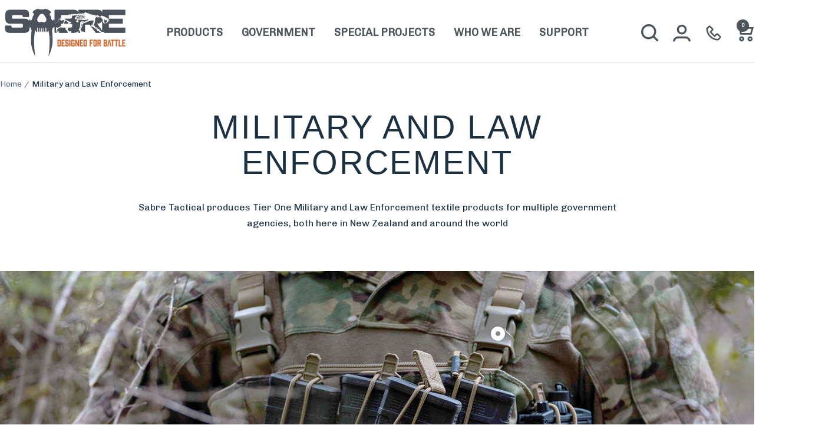

--- FILE ---
content_type: text/html; charset=utf-8
request_url: https://sabretactical.co.nz/collections/law-enforcement-and-military/Packs
body_size: 26518
content:
<!doctype html><html class="no-js" lang="en" dir="ltr">
  <head>
    <meta charset="utf-8">
    <meta name="viewport" content="width=device-width, initial-scale=1.0, height=device-height, minimum-scale=1.0, maximum-scale=1.0">
    <meta name="theme-color" content="#ffffff">

    <title>Military and Law Enforcement</title><meta name="description" content="Sabre Tactical produces Tier One Military and Law Enforcement textile products for multiple government agencies, both here in New Zealand and around the world."><link rel="canonical" href="https://sabretactical.co.nz/collections/law-enforcement-and-military/packs"><link rel="shortcut icon" href="//sabretactical.co.nz/cdn/shop/files/favicon.png?v=1731544158&width=96" type="image/png"><link rel="preconnect" href="https://cdn.shopify.com">
    <link rel="dns-prefetch" href="https://productreviews.shopifycdn.com">
    <link rel="dns-prefetch" href="https://www.google-analytics.com">

    
<link rel="preload" as="style" href="//sabretactical.co.nz/cdn/shop/t/21/assets/theme.css?v=56720382515046570281743990596">
    <link rel="preload" as="style" href="//sabretactical.co.nz/cdn/shop/t/21/assets/theme-custom.css?v=85442201777661315531744331579">
    <link rel="preload" as="script" href="//sabretactical.co.nz/cdn/shop/t/21/assets/vendor.js?v=32643890569905814191731540534">
    <link rel="preload" as="script" href="//sabretactical.co.nz/cdn/shop/t/21/assets/theme.js?v=82507515329480990091731540535"><meta property="og:type" content="website">
  <meta property="og:title" content="Military and Law Enforcement"><meta property="og:image" content="http://sabretactical.co.nz/cdn/shop/collections/LE_Mil_2.jpg?v=1604285425&width=1024">
  <meta property="og:image:secure_url" content="https://sabretactical.co.nz/cdn/shop/collections/LE_Mil_2.jpg?v=1604285425&width=1024">
  <meta property="og:image:width" content="709">
  <meta property="og:image:height" content="709"><meta property="og:description" content="Sabre Tactical produces Tier One Military and Law Enforcement textile products for multiple government agencies, both here in New Zealand and around the world."><meta property="og:url" content="https://sabretactical.co.nz/collections/law-enforcement-and-military/packs">
<meta property="og:site_name" content="Sabre Tactical"><meta name="twitter:card" content="summary"><meta name="twitter:title" content="Military and Law Enforcement">
  <meta name="twitter:description" content="Sabre Tactical produces Tier One Military and Law Enforcement textile products for multiple government agencies, both here in New Zealand and around the world"><meta name="twitter:image" content="https://sabretactical.co.nz/cdn/shop/collections/LE_Mil_2.jpg?v=1604285425&width=1200">
  <meta name="twitter:image:alt" content="Military and Law Enforcement">
    <script type="application/ld+json">
  {
    "@context": "https://schema.org",
    "@type": "BreadcrumbList",
    "itemListElement": [{
        "@type": "ListItem",
        "position": 1,
        "name": "Home",
        "item": "https://sabretactical.co.nz"
      },{
            "@type": "ListItem",
            "position": 2,
            "name": "Military and Law Enforcement",
            "item": "https://sabretactical.co.nz/collections/law-enforcement-and-military"
          }]
  }
</script>
    

<style>
  

  @font-face {
    font-family: 'Chivo';
    font-weight: 400;
    font-style: normal;
    font-display: swap;
    src: url("//sabretactical.co.nz/cdn/shop/t/21/assets/Chivo-Regular.woff2?v=779237752902922111733653693") format("woff2");
  }

  @font-face {
    font-family: 'Termina';
    font-weight: 400;
    font-style: normal;
    font-display: swap;
    src: url("//sabretactical.co.nz/cdn/shop/t/21/assets/Termina-Regular.woff2?v=74897884714881556291734348867") format("woff2");
  }  

  :root {--heading-color: 29, 48, 64;
    --text-color: 29, 48, 64;
    --background: 255, 255, 255;
    --secondary-background: 212, 221, 224;
    --border-color: 221, 224, 226;
    --border-color-darker: 165, 172, 179;
    --success-color: 192, 210, 219;
    --success-background: 242, 246, 248;
    --error-color: 215, 100, 36;
    --error-background: 252, 244, 240;
    --primary-button-background: 215, 100, 36;
    --primary-button-text-color: 255, 255, 255;
    --secondary-button-background: 112, 129, 143;
    --secondary-button-text-color: 255, 255, 255;
    --product-star-rating: 246, 164, 41;
    --product-on-sale-accent: 222, 42, 42;
    --product-sold-out-accent: 111, 113, 155;
    --product-custom-label-background: 64, 93, 230;
    --product-custom-label-text-color: 255, 255, 255;
    --product-custom-label-2-background: 243, 255, 52;
    --product-custom-label-2-text-color: 0, 0, 0;
    --product-low-stock-text-color: 222, 42, 42;
    --product-in-stock-text-color: 46, 158, 123;
    --loading-bar-background: 29, 48, 64;

    /* We duplicate some "base" colors as root colors, which is useful to use on drawer elements or popover without. Those should not be overridden to avoid issues */
    --root-heading-color: 29, 48, 64;
    --root-text-color: 29, 48, 64;
    --root-background: 255, 255, 255;
    --root-border-color: 221, 224, 226;
    --root-primary-button-background: 215, 100, 36;
    --root-primary-button-text-color: 255, 255, 255;

    --base-font-size: 16px;
    
    --heading-font-family: 'Termina', -apple-system, 'Segoe UI', Roboto, 'Helvetica Neue', 'Noto Sans', 'Liberation Sans', Arial, sans-serif, 'Apple Color Emoji', 'Segoe UI Emoji', 'Segoe UI Symbol', 'Noto Color Emoji';
    --heading-font-weight: 400;
    --heading-font-style: normal;
    --heading-text-transform: uppercase;
    
    --text-font-family: 'Chivo', -apple-system, 'Segoe UI', Roboto, 'Helvetica Neue', 'Noto Sans', 'Liberation Sans', Arial, sans-serif, 'Apple Color Emoji', 'Segoe UI Emoji', 'Segoe UI Symbol', 'Noto Color Emoji';
    --text-font-weight: 400;
    --text-font-style: normal;
    --text-font-bold-weight: 700;

    /* Typography (font size) */
    --heading-xxsmall-font-size: 11px;
    --heading-xsmall-font-size: 11px;
    --heading-small-font-size: 12px;
    --heading-large-font-size: 36px;
    --heading-h1-font-size: 32px;
    --heading-h2-font-size: 30px;
    --heading-h3-font-size: 26px;
    --heading-h4-font-size: 24px;
    --heading-h5-font-size: 20px;
    --heading-h6-font-size: 16px;

    /* Control the look and feel of the theme by changing radius of various elements */
    --button-border-radius: 0px;
    --block-border-radius: 0px;
    --block-border-radius-reduced: 0px;
    --color-swatch-border-radius: 0px;

    /* Button size */
    --button-height: 48px;
    --button-small-height: 40px;

    /* Form related */
    --form-input-field-height: 48px;
    --form-input-gap: 16px;
    --form-submit-margin: 24px;

    /* Product listing related variables */
    --product-list-block-spacing: 32px;

    /* Video related */
    --play-button-background: 255, 255, 255;
    --play-button-arrow: 29, 48, 64;

    /* RTL support */
    --transform-logical-flip: 1;
    --transform-origin-start: left;
    --transform-origin-end: right;

    /* Other */
    --zoom-cursor-svg-url: url(//sabretactical.co.nz/cdn/shop/t/21/assets/zoom-cursor.svg?v=6163975893173257831731553764);
    --arrow-right-svg-url: url(//sabretactical.co.nz/cdn/shop/t/21/assets/arrow-right.svg?v=67008753098216643451731553764);
    --arrow-left-svg-url: url(//sabretactical.co.nz/cdn/shop/t/21/assets/arrow-left.svg?v=32100236187496434531731553764);

    /* Some useful variables that we can reuse in our CSS. Some explanation are needed for some of them:
       - container-max-width-minus-gutters: represents the container max width without the edge gutters
       - container-outer-width: considering the screen width, represent all the space outside the container
       - container-outer-margin: same as container-outer-width but get set to 0 inside a container
       - container-inner-width: the effective space inside the container (minus gutters)
       - grid-column-width: represents the width of a single column of the grid
       - vertical-breather: this is a variable that defines the global "spacing" between sections, and inside the section
                            to create some "breath" and minimum spacing
     */
    --container-max-width: 1600px;
    --container-gutter: 24px;
    --container-max-width-minus-gutters: calc(var(--container-max-width) - (var(--container-gutter)) * 2);
    --container-outer-width: max(calc((100vw - var(--container-max-width-minus-gutters)) / 2), var(--container-gutter));
    --container-outer-margin: var(--container-outer-width);
    --container-inner-width: calc(100vw - var(--container-outer-width) * 2);

    --grid-column-count: 10;
    --grid-gap: 24px;
    --grid-column-width: calc((100vw - var(--container-outer-width) * 2 - var(--grid-gap) * (var(--grid-column-count) - 1)) / var(--grid-column-count));

    --vertical-breather: 48px;
    --vertical-breather-tight: 48px;

    /* Shopify related variables */
    --payment-terms-background-color: #ffffff;
  }

  @media screen and (min-width: 741px) {
    :root {
      --container-gutter: 40px;
      --grid-column-count: 20;
      --vertical-breather: 64px;
      --vertical-breather-tight: 64px;

      /* Typography (font size) */
      --heading-xsmall-font-size: 12px;
      --heading-small-font-size: 13px;
      --heading-large-font-size: 52px;
      --heading-h1-font-size: 48px;
      --heading-h2-font-size: 38px;
      --heading-h3-font-size: 32px;
      --heading-h4-font-size: 24px;
      --heading-h5-font-size: 20px;
      --heading-h6-font-size: 18px;

      /* Form related */
      --form-input-field-height: 52px;
      --form-submit-margin: 32px;

      /* Button size */
      --button-height: 52px;
      --button-small-height: 44px;
    }
  }

  @media screen and (min-width: 1200px) {
    :root {
      --vertical-breather: 80px;
      --vertical-breather-tight: 64px;
      --product-list-block-spacing: 48px;

      /* Typography */
      --heading-large-font-size: 64px;
      --heading-h1-font-size: 56px;
      --heading-h2-font-size: 48px;
      --heading-h3-font-size: 36px;
      --heading-h4-font-size: 30px;
      --heading-h5-font-size: 24px;
      --heading-h6-font-size: 18px;
    }
  }

  @media screen and (min-width: 1600px) {
    :root {
      --vertical-breather: 90px;
      --vertical-breather-tight: 64px;
    }
  }
</style>
    <script>
  // This allows to expose several variables to the global scope, to be used in scripts
  window.themeVariables = {
    settings: {
      direction: "ltr",
      pageType: "collection",
      cartCount: 0,
      moneyFormat: "\u003cspan class=money\u003e${{amount}}\u003c\/span\u003e",
      moneyWithCurrencyFormat: "\u003cspan class=money\u003e${{amount}} NZD\u003c\/span\u003e",
      showVendor: false,
      discountMode: "saving",
      currencyCodeEnabled: true,
      cartType: "message",
      cartCurrency: "NZD",
      mobileZoomFactor: 2.5
    },

    routes: {
      host: "sabretactical.co.nz",
      rootUrl: "\/",
      rootUrlWithoutSlash: '',
      cartUrl: "\/cart",
      cartAddUrl: "\/cart\/add",
      cartChangeUrl: "\/cart\/change",
      searchUrl: "\/search",
      predictiveSearchUrl: "\/search\/suggest",
      productRecommendationsUrl: "\/recommendations\/products"
    },

    strings: {
      accessibilityDelete: "Delete",
      accessibilityClose: "Close",
      collectionSoldOut: "Sold out",
      collectionDiscount: "Save @savings@",
      productSalePrice: "Sale price",
      productRegularPrice: "Regular price",
      productFormUnavailable: "Unavailable",
      productFormSoldOut: "Sold out",
      productFormPreOrder: "Pre-order",
      productFormAddToCart: "Add to cart",
      searchNoResults: "No results could be found.",
      searchNewSearch: "New search",
      searchProducts: "Products",
      searchArticles: "Journal",
      searchPages: "Pages",
      searchCollections: "Collections",
      cartViewCart: "View cart",
      cartItemAdded: "Item added to your cart!",
      cartItemAddedShort: "Added to your cart!",
      cartAddOrderNote: "Add order note",
      cartEditOrderNote: "Edit order note",
      shippingEstimatorNoResults: "Sorry, we do not ship to your address.",
      shippingEstimatorOneResult: "There is one shipping rate for your address:",
      shippingEstimatorMultipleResults: "There are several shipping rates for your address:",
      shippingEstimatorError: "One or more error occurred while retrieving shipping rates:"
    },

    libs: {
      flickity: "\/\/sabretactical.co.nz\/cdn\/shop\/t\/21\/assets\/flickity.js?v=176646718982628074891731540534",
      photoswipe: "\/\/sabretactical.co.nz\/cdn\/shop\/t\/21\/assets\/photoswipe.js?v=132268647426145925301731540535",
      qrCode: "\/\/sabretactical.co.nz\/cdn\/shopifycloud\/storefront\/assets\/themes_support\/vendor\/qrcode-3f2b403b.js"
    },

    breakpoints: {
      phone: 'screen and (max-width: 740px)',
      tablet: 'screen and (min-width: 741px) and (max-width: 999px)',
      tabletAndUp: 'screen and (min-width: 741px)',
      pocket: 'screen and (max-width: 999px)',
      lap: 'screen and (min-width: 1000px) and (max-width: 1199px)',
      lapAndUp: 'screen and (min-width: 1000px)',
      desktop: 'screen and (min-width: 1200px)',
      wide: 'screen and (min-width: 1400px)'
    }
  };

  window.addEventListener('pageshow', async () => {
    const cartContent = await (await fetch(`${window.themeVariables.routes.cartUrl}.js`, {cache: 'reload'})).json();
    document.documentElement.dispatchEvent(new CustomEvent('cart:refresh', {detail: {cart: cartContent}}));
  });

  if ('noModule' in HTMLScriptElement.prototype) {
    // Old browsers (like IE) that does not support module will be considered as if not executing JS at all
    document.documentElement.className = document.documentElement.className.replace('no-js', 'js');

    requestAnimationFrame(() => {
      const viewportHeight = (window.visualViewport ? window.visualViewport.height : document.documentElement.clientHeight);
      document.documentElement.style.setProperty('--window-height',viewportHeight + 'px');
    });
  }</script>

    <link rel="stylesheet" href="//sabretactical.co.nz/cdn/shop/t/21/assets/theme.css?v=56720382515046570281743990596">
    <link rel="stylesheet" href="//sabretactical.co.nz/cdn/shop/t/21/assets/theme-custom.css?v=85442201777661315531744331579">

    <script src="//sabretactical.co.nz/cdn/shop/t/21/assets/vendor.js?v=32643890569905814191731540534" defer></script>
    <script src="//sabretactical.co.nz/cdn/shop/t/21/assets/theme.js?v=82507515329480990091731540535" defer></script>
    <script src="//sabretactical.co.nz/cdn/shop/t/21/assets/custom.js?v=1858262369007309031737070248" defer></script>

    <script>window.performance && window.performance.mark && window.performance.mark('shopify.content_for_header.start');</script><meta name="google-site-verification" content="jBvlSLSs9y0_TGwgeA80C3Q6fRYmg0Gx8YhQ3vDGoeo">
<meta id="shopify-digital-wallet" name="shopify-digital-wallet" content="/44454871191/digital_wallets/dialog">
<meta name="shopify-checkout-api-token" content="ed2be03e98bc8794893e7dc8b56a7d00">
<meta id="in-context-paypal-metadata" data-shop-id="44454871191" data-venmo-supported="false" data-environment="production" data-locale="en_US" data-paypal-v4="true" data-currency="NZD">
<link rel="alternate" type="application/atom+xml" title="Feed" href="/collections/law-enforcement-and-military/Packs.atom" />
<link rel="alternate" hreflang="x-default" href="https://sabretactical.co.nz/collections/law-enforcement-and-military/packs">
<link rel="alternate" hreflang="en" href="https://sabretactical.co.nz/collections/law-enforcement-and-military/packs">
<link rel="alternate" hreflang="en-AU" href="https://sabretactical.com.au/collections/law-enforcement-and-military/packs">
<link rel="alternate" type="application/json+oembed" href="https://sabretactical.co.nz/collections/law-enforcement-and-military/packs.oembed">
<script async="async" src="/checkouts/internal/preloads.js?locale=en-NZ"></script>
<link rel="preconnect" href="https://shop.app" crossorigin="anonymous">
<script async="async" src="https://shop.app/checkouts/internal/preloads.js?locale=en-NZ&shop_id=44454871191" crossorigin="anonymous"></script>
<script id="apple-pay-shop-capabilities" type="application/json">{"shopId":44454871191,"countryCode":"NZ","currencyCode":"NZD","merchantCapabilities":["supports3DS"],"merchantId":"gid:\/\/shopify\/Shop\/44454871191","merchantName":"Sabre Tactical","requiredBillingContactFields":["postalAddress","email"],"requiredShippingContactFields":["postalAddress","email"],"shippingType":"shipping","supportedNetworks":["visa","masterCard"],"total":{"type":"pending","label":"Sabre Tactical","amount":"1.00"},"shopifyPaymentsEnabled":true,"supportsSubscriptions":true}</script>
<script id="shopify-features" type="application/json">{"accessToken":"ed2be03e98bc8794893e7dc8b56a7d00","betas":["rich-media-storefront-analytics"],"domain":"sabretactical.co.nz","predictiveSearch":true,"shopId":44454871191,"locale":"en"}</script>
<script>var Shopify = Shopify || {};
Shopify.shop = "sabre-tactical-uat.myshopify.com";
Shopify.locale = "en";
Shopify.currency = {"active":"NZD","rate":"1.0"};
Shopify.country = "NZ";
Shopify.theme = {"name":"2025 Website Shopify 2.0","id":139590205591,"schema_name":"Focal","schema_version":"12.3.0","theme_store_id":null,"role":"main"};
Shopify.theme.handle = "null";
Shopify.theme.style = {"id":null,"handle":null};
Shopify.cdnHost = "sabretactical.co.nz/cdn";
Shopify.routes = Shopify.routes || {};
Shopify.routes.root = "/";</script>
<script type="module">!function(o){(o.Shopify=o.Shopify||{}).modules=!0}(window);</script>
<script>!function(o){function n(){var o=[];function n(){o.push(Array.prototype.slice.apply(arguments))}return n.q=o,n}var t=o.Shopify=o.Shopify||{};t.loadFeatures=n(),t.autoloadFeatures=n()}(window);</script>
<script>
  window.ShopifyPay = window.ShopifyPay || {};
  window.ShopifyPay.apiHost = "shop.app\/pay";
  window.ShopifyPay.redirectState = null;
</script>
<script id="shop-js-analytics" type="application/json">{"pageType":"collection"}</script>
<script defer="defer" async type="module" src="//sabretactical.co.nz/cdn/shopifycloud/shop-js/modules/v2/client.init-shop-cart-sync_IZsNAliE.en.esm.js"></script>
<script defer="defer" async type="module" src="//sabretactical.co.nz/cdn/shopifycloud/shop-js/modules/v2/chunk.common_0OUaOowp.esm.js"></script>
<script type="module">
  await import("//sabretactical.co.nz/cdn/shopifycloud/shop-js/modules/v2/client.init-shop-cart-sync_IZsNAliE.en.esm.js");
await import("//sabretactical.co.nz/cdn/shopifycloud/shop-js/modules/v2/chunk.common_0OUaOowp.esm.js");

  window.Shopify.SignInWithShop?.initShopCartSync?.({"fedCMEnabled":true,"windoidEnabled":true});

</script>
<script>
  window.Shopify = window.Shopify || {};
  if (!window.Shopify.featureAssets) window.Shopify.featureAssets = {};
  window.Shopify.featureAssets['shop-js'] = {"shop-cart-sync":["modules/v2/client.shop-cart-sync_DLOhI_0X.en.esm.js","modules/v2/chunk.common_0OUaOowp.esm.js"],"init-fed-cm":["modules/v2/client.init-fed-cm_C6YtU0w6.en.esm.js","modules/v2/chunk.common_0OUaOowp.esm.js"],"shop-button":["modules/v2/client.shop-button_BCMx7GTG.en.esm.js","modules/v2/chunk.common_0OUaOowp.esm.js"],"shop-cash-offers":["modules/v2/client.shop-cash-offers_BT26qb5j.en.esm.js","modules/v2/chunk.common_0OUaOowp.esm.js","modules/v2/chunk.modal_CGo_dVj3.esm.js"],"init-windoid":["modules/v2/client.init-windoid_B9PkRMql.en.esm.js","modules/v2/chunk.common_0OUaOowp.esm.js"],"init-shop-email-lookup-coordinator":["modules/v2/client.init-shop-email-lookup-coordinator_DZkqjsbU.en.esm.js","modules/v2/chunk.common_0OUaOowp.esm.js"],"shop-toast-manager":["modules/v2/client.shop-toast-manager_Di2EnuM7.en.esm.js","modules/v2/chunk.common_0OUaOowp.esm.js"],"shop-login-button":["modules/v2/client.shop-login-button_BtqW_SIO.en.esm.js","modules/v2/chunk.common_0OUaOowp.esm.js","modules/v2/chunk.modal_CGo_dVj3.esm.js"],"avatar":["modules/v2/client.avatar_BTnouDA3.en.esm.js"],"pay-button":["modules/v2/client.pay-button_CWa-C9R1.en.esm.js","modules/v2/chunk.common_0OUaOowp.esm.js"],"init-shop-cart-sync":["modules/v2/client.init-shop-cart-sync_IZsNAliE.en.esm.js","modules/v2/chunk.common_0OUaOowp.esm.js"],"init-customer-accounts":["modules/v2/client.init-customer-accounts_DenGwJTU.en.esm.js","modules/v2/client.shop-login-button_BtqW_SIO.en.esm.js","modules/v2/chunk.common_0OUaOowp.esm.js","modules/v2/chunk.modal_CGo_dVj3.esm.js"],"init-shop-for-new-customer-accounts":["modules/v2/client.init-shop-for-new-customer-accounts_JdHXxpS9.en.esm.js","modules/v2/client.shop-login-button_BtqW_SIO.en.esm.js","modules/v2/chunk.common_0OUaOowp.esm.js","modules/v2/chunk.modal_CGo_dVj3.esm.js"],"init-customer-accounts-sign-up":["modules/v2/client.init-customer-accounts-sign-up_D6__K_p8.en.esm.js","modules/v2/client.shop-login-button_BtqW_SIO.en.esm.js","modules/v2/chunk.common_0OUaOowp.esm.js","modules/v2/chunk.modal_CGo_dVj3.esm.js"],"checkout-modal":["modules/v2/client.checkout-modal_C_ZQDY6s.en.esm.js","modules/v2/chunk.common_0OUaOowp.esm.js","modules/v2/chunk.modal_CGo_dVj3.esm.js"],"shop-follow-button":["modules/v2/client.shop-follow-button_XetIsj8l.en.esm.js","modules/v2/chunk.common_0OUaOowp.esm.js","modules/v2/chunk.modal_CGo_dVj3.esm.js"],"lead-capture":["modules/v2/client.lead-capture_DvA72MRN.en.esm.js","modules/v2/chunk.common_0OUaOowp.esm.js","modules/v2/chunk.modal_CGo_dVj3.esm.js"],"shop-login":["modules/v2/client.shop-login_ClXNxyh6.en.esm.js","modules/v2/chunk.common_0OUaOowp.esm.js","modules/v2/chunk.modal_CGo_dVj3.esm.js"],"payment-terms":["modules/v2/client.payment-terms_CNlwjfZz.en.esm.js","modules/v2/chunk.common_0OUaOowp.esm.js","modules/v2/chunk.modal_CGo_dVj3.esm.js"]};
</script>
<script>(function() {
  var isLoaded = false;
  function asyncLoad() {
    if (isLoaded) return;
    isLoaded = true;
    var urls = ["https:\/\/d10lpsik1i8c69.cloudfront.net\/w.js?shop=sabre-tactical-uat.myshopify.com","https:\/\/cdn-bundler.nice-team.net\/app\/js\/bundler.js?shop=sabre-tactical-uat.myshopify.com"];
    for (var i = 0; i < urls.length; i++) {
      var s = document.createElement('script');
      s.type = 'text/javascript';
      s.async = true;
      s.src = urls[i];
      var x = document.getElementsByTagName('script')[0];
      x.parentNode.insertBefore(s, x);
    }
  };
  if(window.attachEvent) {
    window.attachEvent('onload', asyncLoad);
  } else {
    window.addEventListener('load', asyncLoad, false);
  }
})();</script>
<script id="__st">var __st={"a":44454871191,"offset":46800,"reqid":"93f72427-1ed7-41e1-8ae2-fab0104a576f-1768418894","pageurl":"sabretactical.co.nz\/collections\/law-enforcement-and-military\/Packs","u":"4c278eb2016d","p":"collection","rtyp":"collection","rid":234887970967};</script>
<script>window.ShopifyPaypalV4VisibilityTracking = true;</script>
<script id="captcha-bootstrap">!function(){'use strict';const t='contact',e='account',n='new_comment',o=[[t,t],['blogs',n],['comments',n],[t,'customer']],c=[[e,'customer_login'],[e,'guest_login'],[e,'recover_customer_password'],[e,'create_customer']],r=t=>t.map((([t,e])=>`form[action*='/${t}']:not([data-nocaptcha='true']) input[name='form_type'][value='${e}']`)).join(','),a=t=>()=>t?[...document.querySelectorAll(t)].map((t=>t.form)):[];function s(){const t=[...o],e=r(t);return a(e)}const i='password',u='form_key',d=['recaptcha-v3-token','g-recaptcha-response','h-captcha-response',i],f=()=>{try{return window.sessionStorage}catch{return}},m='__shopify_v',_=t=>t.elements[u];function p(t,e,n=!1){try{const o=window.sessionStorage,c=JSON.parse(o.getItem(e)),{data:r}=function(t){const{data:e,action:n}=t;return t[m]||n?{data:e,action:n}:{data:t,action:n}}(c);for(const[e,n]of Object.entries(r))t.elements[e]&&(t.elements[e].value=n);n&&o.removeItem(e)}catch(o){console.error('form repopulation failed',{error:o})}}const l='form_type',E='cptcha';function T(t){t.dataset[E]=!0}const w=window,h=w.document,L='Shopify',v='ce_forms',y='captcha';let A=!1;((t,e)=>{const n=(g='f06e6c50-85a8-45c8-87d0-21a2b65856fe',I='https://cdn.shopify.com/shopifycloud/storefront-forms-hcaptcha/ce_storefront_forms_captcha_hcaptcha.v1.5.2.iife.js',D={infoText:'Protected by hCaptcha',privacyText:'Privacy',termsText:'Terms'},(t,e,n)=>{const o=w[L][v],c=o.bindForm;if(c)return c(t,g,e,D).then(n);var r;o.q.push([[t,g,e,D],n]),r=I,A||(h.body.append(Object.assign(h.createElement('script'),{id:'captcha-provider',async:!0,src:r})),A=!0)});var g,I,D;w[L]=w[L]||{},w[L][v]=w[L][v]||{},w[L][v].q=[],w[L][y]=w[L][y]||{},w[L][y].protect=function(t,e){n(t,void 0,e),T(t)},Object.freeze(w[L][y]),function(t,e,n,w,h,L){const[v,y,A,g]=function(t,e,n){const i=e?o:[],u=t?c:[],d=[...i,...u],f=r(d),m=r(i),_=r(d.filter((([t,e])=>n.includes(e))));return[a(f),a(m),a(_),s()]}(w,h,L),I=t=>{const e=t.target;return e instanceof HTMLFormElement?e:e&&e.form},D=t=>v().includes(t);t.addEventListener('submit',(t=>{const e=I(t);if(!e)return;const n=D(e)&&!e.dataset.hcaptchaBound&&!e.dataset.recaptchaBound,o=_(e),c=g().includes(e)&&(!o||!o.value);(n||c)&&t.preventDefault(),c&&!n&&(function(t){try{if(!f())return;!function(t){const e=f();if(!e)return;const n=_(t);if(!n)return;const o=n.value;o&&e.removeItem(o)}(t);const e=Array.from(Array(32),(()=>Math.random().toString(36)[2])).join('');!function(t,e){_(t)||t.append(Object.assign(document.createElement('input'),{type:'hidden',name:u})),t.elements[u].value=e}(t,e),function(t,e){const n=f();if(!n)return;const o=[...t.querySelectorAll(`input[type='${i}']`)].map((({name:t})=>t)),c=[...d,...o],r={};for(const[a,s]of new FormData(t).entries())c.includes(a)||(r[a]=s);n.setItem(e,JSON.stringify({[m]:1,action:t.action,data:r}))}(t,e)}catch(e){console.error('failed to persist form',e)}}(e),e.submit())}));const S=(t,e)=>{t&&!t.dataset[E]&&(n(t,e.some((e=>e===t))),T(t))};for(const o of['focusin','change'])t.addEventListener(o,(t=>{const e=I(t);D(e)&&S(e,y())}));const B=e.get('form_key'),M=e.get(l),P=B&&M;t.addEventListener('DOMContentLoaded',(()=>{const t=y();if(P)for(const e of t)e.elements[l].value===M&&p(e,B);[...new Set([...A(),...v().filter((t=>'true'===t.dataset.shopifyCaptcha))])].forEach((e=>S(e,t)))}))}(h,new URLSearchParams(w.location.search),n,t,e,['guest_login'])})(!0,!0)}();</script>
<script integrity="sha256-4kQ18oKyAcykRKYeNunJcIwy7WH5gtpwJnB7kiuLZ1E=" data-source-attribution="shopify.loadfeatures" defer="defer" src="//sabretactical.co.nz/cdn/shopifycloud/storefront/assets/storefront/load_feature-a0a9edcb.js" crossorigin="anonymous"></script>
<script crossorigin="anonymous" defer="defer" src="//sabretactical.co.nz/cdn/shopifycloud/storefront/assets/shopify_pay/storefront-65b4c6d7.js?v=20250812"></script>
<script data-source-attribution="shopify.dynamic_checkout.dynamic.init">var Shopify=Shopify||{};Shopify.PaymentButton=Shopify.PaymentButton||{isStorefrontPortableWallets:!0,init:function(){window.Shopify.PaymentButton.init=function(){};var t=document.createElement("script");t.src="https://sabretactical.co.nz/cdn/shopifycloud/portable-wallets/latest/portable-wallets.en.js",t.type="module",document.head.appendChild(t)}};
</script>
<script data-source-attribution="shopify.dynamic_checkout.buyer_consent">
  function portableWalletsHideBuyerConsent(e){var t=document.getElementById("shopify-buyer-consent"),n=document.getElementById("shopify-subscription-policy-button");t&&n&&(t.classList.add("hidden"),t.setAttribute("aria-hidden","true"),n.removeEventListener("click",e))}function portableWalletsShowBuyerConsent(e){var t=document.getElementById("shopify-buyer-consent"),n=document.getElementById("shopify-subscription-policy-button");t&&n&&(t.classList.remove("hidden"),t.removeAttribute("aria-hidden"),n.addEventListener("click",e))}window.Shopify?.PaymentButton&&(window.Shopify.PaymentButton.hideBuyerConsent=portableWalletsHideBuyerConsent,window.Shopify.PaymentButton.showBuyerConsent=portableWalletsShowBuyerConsent);
</script>
<script data-source-attribution="shopify.dynamic_checkout.cart.bootstrap">document.addEventListener("DOMContentLoaded",(function(){function t(){return document.querySelector("shopify-accelerated-checkout-cart, shopify-accelerated-checkout")}if(t())Shopify.PaymentButton.init();else{new MutationObserver((function(e,n){t()&&(Shopify.PaymentButton.init(),n.disconnect())})).observe(document.body,{childList:!0,subtree:!0})}}));
</script>
<link id="shopify-accelerated-checkout-styles" rel="stylesheet" media="screen" href="https://sabretactical.co.nz/cdn/shopifycloud/portable-wallets/latest/accelerated-checkout-backwards-compat.css" crossorigin="anonymous">
<style id="shopify-accelerated-checkout-cart">
        #shopify-buyer-consent {
  margin-top: 1em;
  display: inline-block;
  width: 100%;
}

#shopify-buyer-consent.hidden {
  display: none;
}

#shopify-subscription-policy-button {
  background: none;
  border: none;
  padding: 0;
  text-decoration: underline;
  font-size: inherit;
  cursor: pointer;
}

#shopify-subscription-policy-button::before {
  box-shadow: none;
}

      </style>

<script>window.performance && window.performance.mark && window.performance.mark('shopify.content_for_header.end');</script>
  <!-- BEGIN app block: shopify://apps/klaviyo-email-marketing-sms/blocks/klaviyo-onsite-embed/2632fe16-c075-4321-a88b-50b567f42507 -->












  <script async src="https://static.klaviyo.com/onsite/js/VpHzwN/klaviyo.js?company_id=VpHzwN"></script>
  <script>!function(){if(!window.klaviyo){window._klOnsite=window._klOnsite||[];try{window.klaviyo=new Proxy({},{get:function(n,i){return"push"===i?function(){var n;(n=window._klOnsite).push.apply(n,arguments)}:function(){for(var n=arguments.length,o=new Array(n),w=0;w<n;w++)o[w]=arguments[w];var t="function"==typeof o[o.length-1]?o.pop():void 0,e=new Promise((function(n){window._klOnsite.push([i].concat(o,[function(i){t&&t(i),n(i)}]))}));return e}}})}catch(n){window.klaviyo=window.klaviyo||[],window.klaviyo.push=function(){var n;(n=window._klOnsite).push.apply(n,arguments)}}}}();</script>

  




  <script>
    window.klaviyoReviewsProductDesignMode = false
  </script>







<!-- END app block --><link href="https://monorail-edge.shopifysvc.com" rel="dns-prefetch">
<script>(function(){if ("sendBeacon" in navigator && "performance" in window) {try {var session_token_from_headers = performance.getEntriesByType('navigation')[0].serverTiming.find(x => x.name == '_s').description;} catch {var session_token_from_headers = undefined;}var session_cookie_matches = document.cookie.match(/_shopify_s=([^;]*)/);var session_token_from_cookie = session_cookie_matches && session_cookie_matches.length === 2 ? session_cookie_matches[1] : "";var session_token = session_token_from_headers || session_token_from_cookie || "";function handle_abandonment_event(e) {var entries = performance.getEntries().filter(function(entry) {return /monorail-edge.shopifysvc.com/.test(entry.name);});if (!window.abandonment_tracked && entries.length === 0) {window.abandonment_tracked = true;var currentMs = Date.now();var navigation_start = performance.timing.navigationStart;var payload = {shop_id: 44454871191,url: window.location.href,navigation_start,duration: currentMs - navigation_start,session_token,page_type: "collection"};window.navigator.sendBeacon("https://monorail-edge.shopifysvc.com/v1/produce", JSON.stringify({schema_id: "online_store_buyer_site_abandonment/1.1",payload: payload,metadata: {event_created_at_ms: currentMs,event_sent_at_ms: currentMs}}));}}window.addEventListener('pagehide', handle_abandonment_event);}}());</script>
<script id="web-pixels-manager-setup">(function e(e,d,r,n,o){if(void 0===o&&(o={}),!Boolean(null===(a=null===(i=window.Shopify)||void 0===i?void 0:i.analytics)||void 0===a?void 0:a.replayQueue)){var i,a;window.Shopify=window.Shopify||{};var t=window.Shopify;t.analytics=t.analytics||{};var s=t.analytics;s.replayQueue=[],s.publish=function(e,d,r){return s.replayQueue.push([e,d,r]),!0};try{self.performance.mark("wpm:start")}catch(e){}var l=function(){var e={modern:/Edge?\/(1{2}[4-9]|1[2-9]\d|[2-9]\d{2}|\d{4,})\.\d+(\.\d+|)|Firefox\/(1{2}[4-9]|1[2-9]\d|[2-9]\d{2}|\d{4,})\.\d+(\.\d+|)|Chrom(ium|e)\/(9{2}|\d{3,})\.\d+(\.\d+|)|(Maci|X1{2}).+ Version\/(15\.\d+|(1[6-9]|[2-9]\d|\d{3,})\.\d+)([,.]\d+|)( \(\w+\)|)( Mobile\/\w+|) Safari\/|Chrome.+OPR\/(9{2}|\d{3,})\.\d+\.\d+|(CPU[ +]OS|iPhone[ +]OS|CPU[ +]iPhone|CPU IPhone OS|CPU iPad OS)[ +]+(15[._]\d+|(1[6-9]|[2-9]\d|\d{3,})[._]\d+)([._]\d+|)|Android:?[ /-](13[3-9]|1[4-9]\d|[2-9]\d{2}|\d{4,})(\.\d+|)(\.\d+|)|Android.+Firefox\/(13[5-9]|1[4-9]\d|[2-9]\d{2}|\d{4,})\.\d+(\.\d+|)|Android.+Chrom(ium|e)\/(13[3-9]|1[4-9]\d|[2-9]\d{2}|\d{4,})\.\d+(\.\d+|)|SamsungBrowser\/([2-9]\d|\d{3,})\.\d+/,legacy:/Edge?\/(1[6-9]|[2-9]\d|\d{3,})\.\d+(\.\d+|)|Firefox\/(5[4-9]|[6-9]\d|\d{3,})\.\d+(\.\d+|)|Chrom(ium|e)\/(5[1-9]|[6-9]\d|\d{3,})\.\d+(\.\d+|)([\d.]+$|.*Safari\/(?![\d.]+ Edge\/[\d.]+$))|(Maci|X1{2}).+ Version\/(10\.\d+|(1[1-9]|[2-9]\d|\d{3,})\.\d+)([,.]\d+|)( \(\w+\)|)( Mobile\/\w+|) Safari\/|Chrome.+OPR\/(3[89]|[4-9]\d|\d{3,})\.\d+\.\d+|(CPU[ +]OS|iPhone[ +]OS|CPU[ +]iPhone|CPU IPhone OS|CPU iPad OS)[ +]+(10[._]\d+|(1[1-9]|[2-9]\d|\d{3,})[._]\d+)([._]\d+|)|Android:?[ /-](13[3-9]|1[4-9]\d|[2-9]\d{2}|\d{4,})(\.\d+|)(\.\d+|)|Mobile Safari.+OPR\/([89]\d|\d{3,})\.\d+\.\d+|Android.+Firefox\/(13[5-9]|1[4-9]\d|[2-9]\d{2}|\d{4,})\.\d+(\.\d+|)|Android.+Chrom(ium|e)\/(13[3-9]|1[4-9]\d|[2-9]\d{2}|\d{4,})\.\d+(\.\d+|)|Android.+(UC? ?Browser|UCWEB|U3)[ /]?(15\.([5-9]|\d{2,})|(1[6-9]|[2-9]\d|\d{3,})\.\d+)\.\d+|SamsungBrowser\/(5\.\d+|([6-9]|\d{2,})\.\d+)|Android.+MQ{2}Browser\/(14(\.(9|\d{2,})|)|(1[5-9]|[2-9]\d|\d{3,})(\.\d+|))(\.\d+|)|K[Aa][Ii]OS\/(3\.\d+|([4-9]|\d{2,})\.\d+)(\.\d+|)/},d=e.modern,r=e.legacy,n=navigator.userAgent;return n.match(d)?"modern":n.match(r)?"legacy":"unknown"}(),u="modern"===l?"modern":"legacy",c=(null!=n?n:{modern:"",legacy:""})[u],f=function(e){return[e.baseUrl,"/wpm","/b",e.hashVersion,"modern"===e.buildTarget?"m":"l",".js"].join("")}({baseUrl:d,hashVersion:r,buildTarget:u}),m=function(e){var d=e.version,r=e.bundleTarget,n=e.surface,o=e.pageUrl,i=e.monorailEndpoint;return{emit:function(e){var a=e.status,t=e.errorMsg,s=(new Date).getTime(),l=JSON.stringify({metadata:{event_sent_at_ms:s},events:[{schema_id:"web_pixels_manager_load/3.1",payload:{version:d,bundle_target:r,page_url:o,status:a,surface:n,error_msg:t},metadata:{event_created_at_ms:s}}]});if(!i)return console&&console.warn&&console.warn("[Web Pixels Manager] No Monorail endpoint provided, skipping logging."),!1;try{return self.navigator.sendBeacon.bind(self.navigator)(i,l)}catch(e){}var u=new XMLHttpRequest;try{return u.open("POST",i,!0),u.setRequestHeader("Content-Type","text/plain"),u.send(l),!0}catch(e){return console&&console.warn&&console.warn("[Web Pixels Manager] Got an unhandled error while logging to Monorail."),!1}}}}({version:r,bundleTarget:l,surface:e.surface,pageUrl:self.location.href,monorailEndpoint:e.monorailEndpoint});try{o.browserTarget=l,function(e){var d=e.src,r=e.async,n=void 0===r||r,o=e.onload,i=e.onerror,a=e.sri,t=e.scriptDataAttributes,s=void 0===t?{}:t,l=document.createElement("script"),u=document.querySelector("head"),c=document.querySelector("body");if(l.async=n,l.src=d,a&&(l.integrity=a,l.crossOrigin="anonymous"),s)for(var f in s)if(Object.prototype.hasOwnProperty.call(s,f))try{l.dataset[f]=s[f]}catch(e){}if(o&&l.addEventListener("load",o),i&&l.addEventListener("error",i),u)u.appendChild(l);else{if(!c)throw new Error("Did not find a head or body element to append the script");c.appendChild(l)}}({src:f,async:!0,onload:function(){if(!function(){var e,d;return Boolean(null===(d=null===(e=window.Shopify)||void 0===e?void 0:e.analytics)||void 0===d?void 0:d.initialized)}()){var d=window.webPixelsManager.init(e)||void 0;if(d){var r=window.Shopify.analytics;r.replayQueue.forEach((function(e){var r=e[0],n=e[1],o=e[2];d.publishCustomEvent(r,n,o)})),r.replayQueue=[],r.publish=d.publishCustomEvent,r.visitor=d.visitor,r.initialized=!0}}},onerror:function(){return m.emit({status:"failed",errorMsg:"".concat(f," has failed to load")})},sri:function(e){var d=/^sha384-[A-Za-z0-9+/=]+$/;return"string"==typeof e&&d.test(e)}(c)?c:"",scriptDataAttributes:o}),m.emit({status:"loading"})}catch(e){m.emit({status:"failed",errorMsg:(null==e?void 0:e.message)||"Unknown error"})}}})({shopId: 44454871191,storefrontBaseUrl: "https://sabretactical.co.nz",extensionsBaseUrl: "https://extensions.shopifycdn.com/cdn/shopifycloud/web-pixels-manager",monorailEndpoint: "https://monorail-edge.shopifysvc.com/unstable/produce_batch",surface: "storefront-renderer",enabledBetaFlags: ["2dca8a86","a0d5f9d2"],webPixelsConfigList: [{"id":"1394475159","configuration":"{\"accountID\":\"VpHzwN\",\"webPixelConfig\":\"eyJlbmFibGVBZGRlZFRvQ2FydEV2ZW50cyI6IHRydWV9\"}","eventPayloadVersion":"v1","runtimeContext":"STRICT","scriptVersion":"524f6c1ee37bacdca7657a665bdca589","type":"APP","apiClientId":123074,"privacyPurposes":["ANALYTICS","MARKETING"],"dataSharingAdjustments":{"protectedCustomerApprovalScopes":["read_customer_address","read_customer_email","read_customer_name","read_customer_personal_data","read_customer_phone"]}},{"id":"671121559","configuration":"{\"config\":\"{\\\"google_tag_ids\\\":[\\\"GT-KT9VJ7P\\\"],\\\"target_country\\\":\\\"NZ\\\",\\\"gtag_events\\\":[{\\\"type\\\":\\\"view_item\\\",\\\"action_label\\\":\\\"MC-LQR8V0QMXT\\\"},{\\\"type\\\":\\\"purchase\\\",\\\"action_label\\\":\\\"MC-LQR8V0QMXT\\\"},{\\\"type\\\":\\\"page_view\\\",\\\"action_label\\\":\\\"MC-LQR8V0QMXT\\\"}],\\\"enable_monitoring_mode\\\":false}\"}","eventPayloadVersion":"v1","runtimeContext":"OPEN","scriptVersion":"b2a88bafab3e21179ed38636efcd8a93","type":"APP","apiClientId":1780363,"privacyPurposes":[],"dataSharingAdjustments":{"protectedCustomerApprovalScopes":["read_customer_address","read_customer_email","read_customer_name","read_customer_personal_data","read_customer_phone"]}},{"id":"243302551","configuration":"{\"pixel_id\":\"1962183273922556\",\"pixel_type\":\"facebook_pixel\",\"metaapp_system_user_token\":\"-\"}","eventPayloadVersion":"v1","runtimeContext":"OPEN","scriptVersion":"ca16bc87fe92b6042fbaa3acc2fbdaa6","type":"APP","apiClientId":2329312,"privacyPurposes":["ANALYTICS","MARKETING","SALE_OF_DATA"],"dataSharingAdjustments":{"protectedCustomerApprovalScopes":["read_customer_address","read_customer_email","read_customer_name","read_customer_personal_data","read_customer_phone"]}},{"id":"shopify-app-pixel","configuration":"{}","eventPayloadVersion":"v1","runtimeContext":"STRICT","scriptVersion":"0450","apiClientId":"shopify-pixel","type":"APP","privacyPurposes":["ANALYTICS","MARKETING"]},{"id":"shopify-custom-pixel","eventPayloadVersion":"v1","runtimeContext":"LAX","scriptVersion":"0450","apiClientId":"shopify-pixel","type":"CUSTOM","privacyPurposes":["ANALYTICS","MARKETING"]}],isMerchantRequest: false,initData: {"shop":{"name":"Sabre Tactical","paymentSettings":{"currencyCode":"NZD"},"myshopifyDomain":"sabre-tactical-uat.myshopify.com","countryCode":"NZ","storefrontUrl":"https:\/\/sabretactical.co.nz"},"customer":null,"cart":null,"checkout":null,"productVariants":[],"purchasingCompany":null},},"https://sabretactical.co.nz/cdn","7cecd0b6w90c54c6cpe92089d5m57a67346",{"modern":"","legacy":""},{"shopId":"44454871191","storefrontBaseUrl":"https:\/\/sabretactical.co.nz","extensionBaseUrl":"https:\/\/extensions.shopifycdn.com\/cdn\/shopifycloud\/web-pixels-manager","surface":"storefront-renderer","enabledBetaFlags":"[\"2dca8a86\", \"a0d5f9d2\"]","isMerchantRequest":"false","hashVersion":"7cecd0b6w90c54c6cpe92089d5m57a67346","publish":"custom","events":"[[\"page_viewed\",{}],[\"collection_viewed\",{\"collection\":{\"id\":\"234887970967\",\"title\":\"Military and Law Enforcement\",\"productVariants\":[{\"price\":{\"amount\":100.0,\"currencyCode\":\"NZD\"},\"product\":{\"title\":\"Pack Side Pockets\",\"vendor\":\"Sabre Tactical\",\"id\":\"7781576736919\",\"untranslatedTitle\":\"Pack Side Pockets\",\"url\":\"\/products\/pack-side-pockets\",\"type\":\"Packs\"},\"id\":\"42530401583255\",\"image\":{\"src\":\"\/\/sabretactical.co.nz\/cdn\/shop\/products\/SidePockets-set.jpg?v=1663472584\"},\"sku\":\"SPP01-SP-MC\",\"title\":\"Multicam (Set of 2)\",\"untranslatedTitle\":\"Multicam (Set of 2)\"},{\"price\":{\"amount\":35.0,\"currencyCode\":\"NZD\"},\"product\":{\"title\":\"Pack Inner Pouches\",\"vendor\":\"Sabre Tactical\",\"id\":\"7773589045399\",\"untranslatedTitle\":\"Pack Inner Pouches\",\"url\":\"\/products\/inner-pouches\",\"type\":\"Packs\"},\"id\":\"42510685208727\",\"image\":{\"src\":\"\/\/sabretactical.co.nz\/cdn\/shop\/products\/2CellMeshPocket.jpg?v=1663038308\"},\"sku\":\"IPRM01-2-CB\",\"title\":\"Mesh Pouch \/ 2 Cell \/ Coyote Brown\",\"untranslatedTitle\":\"Mesh Pouch \/ 2 Cell \/ Coyote Brown\"},{\"price\":{\"amount\":420.0,\"currencyCode\":\"NZD\"},\"product\":{\"title\":\"DA Modular Assault Pack - 12\",\"vendor\":\"Sabre Tactical\",\"id\":\"7442976899223\",\"untranslatedTitle\":\"DA Modular Assault Pack - 12\",\"url\":\"\/products\/modular-assault-pack-12\",\"type\":\"Packs\"},\"id\":\"41780535525527\",\"image\":{\"src\":\"\/\/sabretactical.co.nz\/cdn\/shop\/products\/MediumMedicalPouchSmaller.jpg?v=1663486833\"},\"sku\":\"MAP02-12-MC\",\"title\":\"Multicam\",\"untranslatedTitle\":\"Multicam\"},{\"price\":{\"amount\":460.0,\"currencyCode\":\"NZD\"},\"product\":{\"title\":\"DA Modular Assault Pack - 20\",\"vendor\":\"Sabre Tactical\",\"id\":\"7776058245271\",\"untranslatedTitle\":\"DA Modular Assault Pack - 20\",\"url\":\"\/products\/modular-assault-pack-20\",\"type\":\"Packs\"},\"id\":\"42519005200535\",\"image\":{\"src\":\"\/\/sabretactical.co.nz\/cdn\/shop\/products\/LargeMedBag_2_14fceca1-3066-4324-8373-53a9d6fa8f7f.jpg?v=1663486788\"},\"sku\":\"MAP01-20-MC\",\"title\":\"Multicam\",\"untranslatedTitle\":\"Multicam\"},{\"price\":{\"amount\":490.0,\"currencyCode\":\"NZD\"},\"product\":{\"title\":\"24hr Assault Pack (Batch two)\",\"vendor\":\"Sabre Tactical\",\"id\":\"7781334646935\",\"untranslatedTitle\":\"24hr Assault Pack (Batch two)\",\"url\":\"\/products\/24hr-assault-pack\",\"type\":\"Packs\"},\"id\":\"42529500102807\",\"image\":{\"src\":\"\/\/sabretactical.co.nz\/cdn\/shop\/products\/27LPackCombined_0002_DSC05668_JPG_b16be342-9d5a-4267-bd99-fc45f00bdbbe.jpg?v=1663464556\"},\"sku\":\"AP24HR01-MC\",\"title\":\"Multicam\",\"untranslatedTitle\":\"Multicam\"},{\"price\":{\"amount\":98.8,\"currencyCode\":\"NZD\"},\"product\":{\"title\":\"DEI 1606MC Pack Frame\",\"vendor\":\"Sabre Tactical\",\"id\":\"7401306718359\",\"untranslatedTitle\":\"DEI 1606MC Pack Frame\",\"url\":\"\/products\/dei-1606mc-pack-frame\",\"type\":\"Packs\"},\"id\":\"41673373679767\",\"image\":{\"src\":\"\/\/sabretactical.co.nz\/cdn\/shop\/products\/DEI-1606packframe.jpg?v=1642752342\"},\"sku\":\"DEI1606MC-TN\",\"title\":\"Tan\",\"untranslatedTitle\":\"Tan\"},{\"price\":{\"amount\":390.0,\"currencyCode\":\"NZD\"},\"product\":{\"title\":\"Crossfire DG16 Frame Set\",\"vendor\":\"Sabre Tactical\",\"id\":\"7410592448663\",\"untranslatedTitle\":\"Crossfire DG16 Frame Set\",\"url\":\"\/products\/crossfire-dg16-pack-frame\",\"type\":\"Packs\"},\"id\":\"41692369584279\",\"image\":{\"src\":\"\/\/sabretactical.co.nz\/cdn\/shop\/products\/DG16Front1.jpg?v=1657683284\"},\"sku\":\"DG1601-MC\",\"title\":\"Multicam\",\"untranslatedTitle\":\"Multicam\"}]}}]]"});</script><script>
  window.ShopifyAnalytics = window.ShopifyAnalytics || {};
  window.ShopifyAnalytics.meta = window.ShopifyAnalytics.meta || {};
  window.ShopifyAnalytics.meta.currency = 'NZD';
  var meta = {"products":[{"id":7781576736919,"gid":"gid:\/\/shopify\/Product\/7781576736919","vendor":"Sabre Tactical","type":"Packs","handle":"pack-side-pockets","variants":[{"id":42530401583255,"price":10000,"name":"Pack Side Pockets - Multicam (Set of 2)","public_title":"Multicam (Set of 2)","sku":"SPP01-SP-MC"},{"id":45102997635223,"price":10000,"name":"Pack Side Pockets - Ranger Green (Set of 2)","public_title":"Ranger Green (Set of 2)","sku":null}],"remote":false},{"id":7773589045399,"gid":"gid:\/\/shopify\/Product\/7773589045399","vendor":"Sabre Tactical","type":"Packs","handle":"inner-pouches","variants":[{"id":42510685208727,"price":3500,"name":"Pack Inner Pouches - Mesh Pouch \/ 2 Cell \/ Coyote Brown","public_title":"Mesh Pouch \/ 2 Cell \/ Coyote Brown","sku":"IPRM01-2-CB"},{"id":42514641911959,"price":4025,"name":"Pack Inner Pouches - Mesh Pouch \/ 3 Cell \/ Coyote Brown","public_title":"Mesh Pouch \/ 3 Cell \/ Coyote Brown","sku":"IPRM01-3-CB"},{"id":42514677104791,"price":5500,"name":"Pack Inner Pouches - Mesh Pouch \/ 6 Cell \/ Coyote Brown","public_title":"Mesh Pouch \/ 6 Cell \/ Coyote Brown","sku":"IPRM01-6-CB"},{"id":42514642010263,"price":6325,"name":"Pack Inner Pouches - Instrument Panel \/ Large \/ Coyote Brown","public_title":"Instrument Panel \/ Large \/ Coyote Brown","sku":"IPH01-L-CB"},{"id":42514676121751,"price":800,"name":"Pack Inner Pouches - Custom Velcro Label \/ Custom \/ Coyote Brown","public_title":"Custom Velcro Label \/ Custom \/ Coyote Brown","sku":""}],"remote":false},{"id":7442976899223,"gid":"gid:\/\/shopify\/Product\/7442976899223","vendor":"Sabre Tactical","type":"Packs","handle":"modular-assault-pack-12","variants":[{"id":41780535525527,"price":42000,"name":"DA Modular Assault Pack - 12 - Multicam","public_title":"Multicam","sku":"MAP02-12-MC"},{"id":45051836334231,"price":42000,"name":"DA Modular Assault Pack - 12 - Ranger Green","public_title":"Ranger Green","sku":"MAP02-12-RG"}],"remote":false},{"id":7776058245271,"gid":"gid:\/\/shopify\/Product\/7776058245271","vendor":"Sabre Tactical","type":"Packs","handle":"modular-assault-pack-20","variants":[{"id":42519005200535,"price":46000,"name":"DA Modular Assault Pack - 20 - Multicam","public_title":"Multicam","sku":"MAP01-20-MC"}],"remote":false},{"id":7781334646935,"gid":"gid:\/\/shopify\/Product\/7781334646935","vendor":"Sabre Tactical","type":"Packs","handle":"24hr-assault-pack","variants":[{"id":42529500102807,"price":49000,"name":"24hr Assault Pack (Batch two) - Multicam","public_title":"Multicam","sku":"AP24HR01-MC"},{"id":42531347562647,"price":48500,"name":"24hr Assault Pack (Batch two) - Ranger Green","public_title":"Ranger Green","sku":"AP24HR01-RG"}],"remote":false},{"id":7401306718359,"gid":"gid:\/\/shopify\/Product\/7401306718359","vendor":"Sabre Tactical","type":"Packs","handle":"dei-1606mc-pack-frame","variants":[{"id":41673373679767,"price":9880,"name":"DEI 1606MC Pack Frame - Tan","public_title":"Tan","sku":"DEI1606MC-TN"}],"remote":false},{"id":7410592448663,"gid":"gid:\/\/shopify\/Product\/7410592448663","vendor":"Sabre Tactical","type":"Packs","handle":"crossfire-dg16-pack-frame","variants":[{"id":41692369584279,"price":39000,"name":"Crossfire DG16 Frame Set - Multicam","public_title":"Multicam","sku":"DG1601-MC"},{"id":41734257541271,"price":39000,"name":"Crossfire DG16 Frame Set - Coyote","public_title":"Coyote","sku":"DG1601-CB"}],"remote":false}],"page":{"pageType":"collection","resourceType":"collection","resourceId":234887970967,"requestId":"93f72427-1ed7-41e1-8ae2-fab0104a576f-1768418894"}};
  for (var attr in meta) {
    window.ShopifyAnalytics.meta[attr] = meta[attr];
  }
</script>
<script class="analytics">
  (function () {
    var customDocumentWrite = function(content) {
      var jquery = null;

      if (window.jQuery) {
        jquery = window.jQuery;
      } else if (window.Checkout && window.Checkout.$) {
        jquery = window.Checkout.$;
      }

      if (jquery) {
        jquery('body').append(content);
      }
    };

    var hasLoggedConversion = function(token) {
      if (token) {
        return document.cookie.indexOf('loggedConversion=' + token) !== -1;
      }
      return false;
    }

    var setCookieIfConversion = function(token) {
      if (token) {
        var twoMonthsFromNow = new Date(Date.now());
        twoMonthsFromNow.setMonth(twoMonthsFromNow.getMonth() + 2);

        document.cookie = 'loggedConversion=' + token + '; expires=' + twoMonthsFromNow;
      }
    }

    var trekkie = window.ShopifyAnalytics.lib = window.trekkie = window.trekkie || [];
    if (trekkie.integrations) {
      return;
    }
    trekkie.methods = [
      'identify',
      'page',
      'ready',
      'track',
      'trackForm',
      'trackLink'
    ];
    trekkie.factory = function(method) {
      return function() {
        var args = Array.prototype.slice.call(arguments);
        args.unshift(method);
        trekkie.push(args);
        return trekkie;
      };
    };
    for (var i = 0; i < trekkie.methods.length; i++) {
      var key = trekkie.methods[i];
      trekkie[key] = trekkie.factory(key);
    }
    trekkie.load = function(config) {
      trekkie.config = config || {};
      trekkie.config.initialDocumentCookie = document.cookie;
      var first = document.getElementsByTagName('script')[0];
      var script = document.createElement('script');
      script.type = 'text/javascript';
      script.onerror = function(e) {
        var scriptFallback = document.createElement('script');
        scriptFallback.type = 'text/javascript';
        scriptFallback.onerror = function(error) {
                var Monorail = {
      produce: function produce(monorailDomain, schemaId, payload) {
        var currentMs = new Date().getTime();
        var event = {
          schema_id: schemaId,
          payload: payload,
          metadata: {
            event_created_at_ms: currentMs,
            event_sent_at_ms: currentMs
          }
        };
        return Monorail.sendRequest("https://" + monorailDomain + "/v1/produce", JSON.stringify(event));
      },
      sendRequest: function sendRequest(endpointUrl, payload) {
        // Try the sendBeacon API
        if (window && window.navigator && typeof window.navigator.sendBeacon === 'function' && typeof window.Blob === 'function' && !Monorail.isIos12()) {
          var blobData = new window.Blob([payload], {
            type: 'text/plain'
          });

          if (window.navigator.sendBeacon(endpointUrl, blobData)) {
            return true;
          } // sendBeacon was not successful

        } // XHR beacon

        var xhr = new XMLHttpRequest();

        try {
          xhr.open('POST', endpointUrl);
          xhr.setRequestHeader('Content-Type', 'text/plain');
          xhr.send(payload);
        } catch (e) {
          console.log(e);
        }

        return false;
      },
      isIos12: function isIos12() {
        return window.navigator.userAgent.lastIndexOf('iPhone; CPU iPhone OS 12_') !== -1 || window.navigator.userAgent.lastIndexOf('iPad; CPU OS 12_') !== -1;
      }
    };
    Monorail.produce('monorail-edge.shopifysvc.com',
      'trekkie_storefront_load_errors/1.1',
      {shop_id: 44454871191,
      theme_id: 139590205591,
      app_name: "storefront",
      context_url: window.location.href,
      source_url: "//sabretactical.co.nz/cdn/s/trekkie.storefront.55c6279c31a6628627b2ba1c5ff367020da294e2.min.js"});

        };
        scriptFallback.async = true;
        scriptFallback.src = '//sabretactical.co.nz/cdn/s/trekkie.storefront.55c6279c31a6628627b2ba1c5ff367020da294e2.min.js';
        first.parentNode.insertBefore(scriptFallback, first);
      };
      script.async = true;
      script.src = '//sabretactical.co.nz/cdn/s/trekkie.storefront.55c6279c31a6628627b2ba1c5ff367020da294e2.min.js';
      first.parentNode.insertBefore(script, first);
    };
    trekkie.load(
      {"Trekkie":{"appName":"storefront","development":false,"defaultAttributes":{"shopId":44454871191,"isMerchantRequest":null,"themeId":139590205591,"themeCityHash":"11725557933601459238","contentLanguage":"en","currency":"NZD","eventMetadataId":"7db87e18-02c1-407e-b731-b82bae815f5b"},"isServerSideCookieWritingEnabled":true,"monorailRegion":"shop_domain","enabledBetaFlags":["65f19447"]},"Session Attribution":{},"S2S":{"facebookCapiEnabled":true,"source":"trekkie-storefront-renderer","apiClientId":580111}}
    );

    var loaded = false;
    trekkie.ready(function() {
      if (loaded) return;
      loaded = true;

      window.ShopifyAnalytics.lib = window.trekkie;

      var originalDocumentWrite = document.write;
      document.write = customDocumentWrite;
      try { window.ShopifyAnalytics.merchantGoogleAnalytics.call(this); } catch(error) {};
      document.write = originalDocumentWrite;

      window.ShopifyAnalytics.lib.page(null,{"pageType":"collection","resourceType":"collection","resourceId":234887970967,"requestId":"93f72427-1ed7-41e1-8ae2-fab0104a576f-1768418894","shopifyEmitted":true});

      var match = window.location.pathname.match(/checkouts\/(.+)\/(thank_you|post_purchase)/)
      var token = match? match[1]: undefined;
      if (!hasLoggedConversion(token)) {
        setCookieIfConversion(token);
        window.ShopifyAnalytics.lib.track("Viewed Product Category",{"currency":"NZD","category":"Collection: law-enforcement-and-military","collectionName":"law-enforcement-and-military","collectionId":234887970967,"nonInteraction":true},undefined,undefined,{"shopifyEmitted":true});
      }
    });


        var eventsListenerScript = document.createElement('script');
        eventsListenerScript.async = true;
        eventsListenerScript.src = "//sabretactical.co.nz/cdn/shopifycloud/storefront/assets/shop_events_listener-3da45d37.js";
        document.getElementsByTagName('head')[0].appendChild(eventsListenerScript);

})();</script>
  <script>
  if (!window.ga || (window.ga && typeof window.ga !== 'function')) {
    window.ga = function ga() {
      (window.ga.q = window.ga.q || []).push(arguments);
      if (window.Shopify && window.Shopify.analytics && typeof window.Shopify.analytics.publish === 'function') {
        window.Shopify.analytics.publish("ga_stub_called", {}, {sendTo: "google_osp_migration"});
      }
      console.error("Shopify's Google Analytics stub called with:", Array.from(arguments), "\nSee https://help.shopify.com/manual/promoting-marketing/pixels/pixel-migration#google for more information.");
    };
    if (window.Shopify && window.Shopify.analytics && typeof window.Shopify.analytics.publish === 'function') {
      window.Shopify.analytics.publish("ga_stub_initialized", {}, {sendTo: "google_osp_migration"});
    }
  }
</script>
<script
  defer
  src="https://sabretactical.co.nz/cdn/shopifycloud/perf-kit/shopify-perf-kit-3.0.3.min.js"
  data-application="storefront-renderer"
  data-shop-id="44454871191"
  data-render-region="gcp-us-central1"
  data-page-type="collection"
  data-theme-instance-id="139590205591"
  data-theme-name="Focal"
  data-theme-version="12.3.0"
  data-monorail-region="shop_domain"
  data-resource-timing-sampling-rate="10"
  data-shs="true"
  data-shs-beacon="true"
  data-shs-export-with-fetch="true"
  data-shs-logs-sample-rate="1"
  data-shs-beacon-endpoint="https://sabretactical.co.nz/api/collect"
></script>
</head>

  <body class="no-focus-outline  features--image-zoom template-military-law-enforcement" data-instant-allow-query-string><svg class="visually-hidden">
      <linearGradient id="rating-star-gradient-half">
        <stop offset="50%" stop-color="rgb(var(--product-star-rating))" />
        <stop offset="50%" stop-color="rgb(var(--product-star-rating))" stop-opacity="0.4" />
      </linearGradient>
    </svg>

    <a href="#main" class="visually-hidden skip-to-content">Skip to content</a>
    <loading-bar class="loading-bar"></loading-bar><!-- BEGIN sections: header-group -->
<div id="shopify-section-sections--17563695120535__announcement-bar" class="shopify-section shopify-section-group-header-group shopify-section--announcement-bar"><style>
  :root {
    --enable-sticky-announcement-bar: 0;
  }

  #shopify-section-sections--17563695120535__announcement-bar {
    --heading-color: 40, 40, 40;
    --text-color: 40, 40, 40;
    --primary-button-background: 40, 40, 40;
    --primary-button-text-color: 255, 255, 255;
    --section-background: 243, 255, 52;position: relative;}

  @media screen and (min-width: 741px) {
    :root {
      --enable-sticky-announcement-bar: 0;
    }

    #shopify-section-sections--17563695120535__announcement-bar {position: relative;
        z-index: unset;}
  }
</style></div><div id="shopify-section-sections--17563695120535__header" class="shopify-section shopify-section-group-header-group shopify-section--header"><style>
  :root {
    --enable-sticky-header: 1;
    --enable-transparent-header: 0;
    --loading-bar-background: 76, 84, 92; /* Prevent the loading bar to be invisible */
  }

  #shopify-section-sections--17563695120535__header {--header-background: 255, 255, 255;
    --header-text-color: 76, 84, 92;
    --header-border-color: 228, 229, 231;
    --reduce-header-padding: 1;position: -webkit-sticky;
      position: sticky;
      top: 0;z-index: 4;
  }.shopify-section--announcement-bar ~ #shopify-section-sections--17563695120535__header {
      top: calc(var(--enable-sticky-announcement-bar, 0) * var(--announcement-bar-height, 0px));
    }#shopify-section-sections--17563695120535__header .header__logo-image {
    max-width: 100px;
  }

  @media screen and (min-width: 741px) {
    #shopify-section-sections--17563695120535__header .header__logo-image {
      max-width: 220px;
    }
  }

  @media screen and (min-width: 1200px) {/* For this navigation we have to move the logo and make sure the navigation takes the whole width */
      .header__logo {
        order: -1;
        flex: 1 1 0;
      }

      .header__inline-navigation {
        flex: 1 1 auto;
        justify-content: center;
        max-width: max-content;
        margin-inline: 48px;
      }}</style>

<store-header sticky  class="header header--bordered " role="banner"><div class="container">
    <div class="header__wrapper">
      <!-- LEFT PART -->
      <nav class="header__inline-navigation" role="navigation"><desktop-navigation>
  <ul class="header__linklist list--unstyled hidden-pocket hidden-lap" role="list"><li class="header__linklist-item has-dropdown" data-item-title="Products">
        <a class="header__linklist-link link--animated" href="/collections/all" aria-controls="desktop-menu-1" aria-expanded="false">Products</a><ul hidden id="desktop-menu-1" class="nav-dropdown  list--unstyled" role="list"><li class="nav-dropdown__item has-dropdown">
                <a class="nav-dropdown__link link--faded" href="/collections/law-enforcement-and-military" aria-controls="desktop-menu-1-1" aria-expanded="false">Military and Law Enforcement<svg focusable="false" width="7" height="10" class="icon icon--dropdown-arrow-right  icon--direction-aware " viewBox="0 0 7 10">
        <path fill-rule="evenodd" clip-rule="evenodd" d="M3.9394 5L0.469727 1.53033L1.53039 0.469666L6.06072 5L1.53039 9.53032L0.469727 8.46967L3.9394 5Z" fill="currentColor"></path>
      </svg>
</a><ul hidden id="desktop-menu-1-1" class="nav-dropdown list--unstyled" role="list"><li class="nav-dropdown__item">
                        <a class="nav-dropdown__link link--faded" href="/collections/military-and-law-enforcement-packs">Packs and Bags</a>
                      </li><li class="nav-dropdown__item">
                        <a class="nav-dropdown__link link--faded" href="/collections/military-and-law-enforcement-chest-rigs-armour-carriers">Chest Rigs and Armour Carriers</a>
                      </li><li class="nav-dropdown__item">
                        <a class="nav-dropdown__link link--faded" href="/collections/military-and-law-enforcement-belt-systems-holsters">Belt Systems & Holsters</a>
                      </li><li class="nav-dropdown__item">
                        <a class="nav-dropdown__link link--faded" href="/collections/military-and-law-enforcement-pouches">Pouches</a>
                      </li><li class="nav-dropdown__item">
                        <a class="nav-dropdown__link link--faded" href="/collections/military-and-law-enforcement-accessories">Accessories</a>
                      </li><li class="nav-dropdown__item">
                        <a class="nav-dropdown__link link--faded" href="/collections/military-and-law-enforcement-notebooks-writing">Notebooks & RITR</a>
                      </li></ul></li><li class="nav-dropdown__item has-dropdown">
                <a class="nav-dropdown__link link--faded" href="/collections/hunting-and-shooting" aria-controls="desktop-menu-1-2" aria-expanded="false">Hunting and Shooting<svg focusable="false" width="7" height="10" class="icon icon--dropdown-arrow-right  icon--direction-aware " viewBox="0 0 7 10">
        <path fill-rule="evenodd" clip-rule="evenodd" d="M3.9394 5L0.469727 1.53033L1.53039 0.469666L6.06072 5L1.53039 9.53032L0.469727 8.46967L3.9394 5Z" fill="currentColor"></path>
      </svg>
</a><ul hidden id="desktop-menu-1-2" class="nav-dropdown list--unstyled" role="list"><li class="nav-dropdown__item">
                        <a class="nav-dropdown__link link--faded" href="/collections/hunting-and-shooting-packs-and-shooting-mats">Packs and Shooting Mats</a>
                      </li><li class="nav-dropdown__item">
                        <a class="nav-dropdown__link link--faded" href="/collections/hunting-and-shooting-chest-rigs-and-harnesses">Chest Rigs and Harnesses</a>
                      </li><li class="nav-dropdown__item">
                        <a class="nav-dropdown__link link--faded" href="/collections/hunting-and-shooting-belt-systems-and-slings">Belt Systems and Slings</a>
                      </li><li class="nav-dropdown__item">
                        <a class="nav-dropdown__link link--faded" href="/collections/hunting-and-shooting-pouches">Pouches</a>
                      </li><li class="nav-dropdown__item">
                        <a class="nav-dropdown__link link--faded" href="/collections/hunting-and-shooting-rife-bags-and-carry-solutions">Rifle Bags and Carry Solutions</a>
                      </li><li class="nav-dropdown__item">
                        <a class="nav-dropdown__link link--faded" href="/collections/hunting-and-shooting-shooting-bags">Shooting Bags</a>
                      </li><li class="nav-dropdown__item">
                        <a class="nav-dropdown__link link--faded" href="/collections/hunting-and-shooting-ammunition-pouches-storage">Ammunition Pouches & Storage</a>
                      </li><li class="nav-dropdown__item">
                        <a class="nav-dropdown__link link--faded" href="/collections/hunting-and-shooting-accessories">Accessories</a>
                      </li><li class="nav-dropdown__item">
                        <a class="nav-dropdown__link link--faded" href="/collections/hunting-and-shooting-notebooks-and-ritr">Notebooks & RITR</a>
                      </li></ul></li><li class="nav-dropdown__item has-dropdown">
                <a class="nav-dropdown__link link--faded" href="/collections/k9-equipment/K9-Equipment" aria-controls="desktop-menu-1-3" aria-expanded="false">K9 Equipment<svg focusable="false" width="7" height="10" class="icon icon--dropdown-arrow-right  icon--direction-aware " viewBox="0 0 7 10">
        <path fill-rule="evenodd" clip-rule="evenodd" d="M3.9394 5L0.469727 1.53033L1.53039 0.469666L6.06072 5L1.53039 9.53032L0.469727 8.46967L3.9394 5Z" fill="currentColor"></path>
      </svg>
</a><ul hidden id="desktop-menu-1-3" class="nav-dropdown list--unstyled" role="list"><li class="nav-dropdown__item">
                        <a class="nav-dropdown__link link--faded" href="/collections/k9-equipment-harnesses">Harnesses</a>
                      </li><li class="nav-dropdown__item">
                        <a class="nav-dropdown__link link--faded" href="/collections/k9-equipment-leashes">Leashes</a>
                      </li><li class="nav-dropdown__item">
                        <a class="nav-dropdown__link link--faded" href="/collections/k9-equipment-collars">Collars</a>
                      </li><li class="nav-dropdown__item">
                        <a class="nav-dropdown__link link--faded" href="/collections/k9-equipment-training">Training</a>
                      </li><li class="nav-dropdown__item">
                        <a class="nav-dropdown__link link--faded" href="/collections/k9-equipment-accessories">Accessories</a>
                      </li></ul></li><li class="nav-dropdown__item ">
                <a class="nav-dropdown__link link--faded" href="/collections/kydex-gear" >Kydex Gear</a></li><li class="nav-dropdown__item ">
                <a class="nav-dropdown__link link--faded" href="/collections/medical" >Medical</a></li><li class="nav-dropdown__item ">
                <a class="nav-dropdown__link link--faded" href="/collections/apparel" >Apparel and Merch</a></li><li class="nav-dropdown__item ">
                <a class="nav-dropdown__link link--faded" href="/collections/gift-cards" >Gift Cards</a></li></ul></li><li class="header__linklist-item " data-item-title="Government">
        <a class="header__linklist-link link--animated" href="/pages/government" >Government</a></li><li class="header__linklist-item " data-item-title="Special Projects">
        <a class="header__linklist-link link--animated" href="/pages/special-projects" >Special Projects</a></li><li class="header__linklist-item " data-item-title="Who We Are">
        <a class="header__linklist-link link--animated" href="/pages/who-we-are" >Who We Are</a></li><li class="header__linklist-item has-dropdown" data-item-title="Support">
        <a class="header__linklist-link link--animated" href="/pages/contact" aria-controls="desktop-menu-5" aria-expanded="false">Support</a><ul hidden id="desktop-menu-5" class="nav-dropdown nav-dropdown--restrict list--unstyled" role="list"><li class="nav-dropdown__item ">
                <a class="nav-dropdown__link link--faded" href="/pages/contact" >Contact</a></li><li class="nav-dropdown__item ">
                <a class="nav-dropdown__link link--faded" href="/pages/faq" >FAQ's</a></li><li class="nav-dropdown__item ">
                <a class="nav-dropdown__link link--faded" href="/pages/warranty" >Warranty</a></li><li class="nav-dropdown__item ">
                <a class="nav-dropdown__link link--faded" href="/pages/contact#sabrePolicies" >Policies</a></li></ul></li></ul>
</desktop-navigation><div class="header__icon-list "><button is="toggle-button" class="header__icon-wrapper tap-area hidden-desk" aria-controls="mobile-menu-drawer" aria-expanded="false">
              <span class="visually-hidden">Navigation</span><svg focusable="false" width="18" height="14" class="icon icon--header-hamburger   " viewBox="0 0 18 14">
        <path d="M0 1h18M0 13h18H0zm0-6h18H0z" fill="none" stroke="currentColor" stroke-width="2"></path>
      </svg></button><a href="/search" is="toggle-link" class="header__icon-wrapper tap-area  hidden-desk" aria-controls="search-drawer" aria-expanded="false" aria-label="Search"><svg focusable="false" width="18" height="18" class="icon icon--header-search   " viewBox="0 0 18 18">
        <path d="M12.336 12.336c2.634-2.635 2.682-6.859.106-9.435-2.576-2.576-6.8-2.528-9.435.106C.373 5.642.325 9.866 2.901 12.442c2.576 2.576 6.8 2.528 9.435-.106zm0 0L17 17" fill="none" stroke="currentColor" stroke-width="2"></path>
      </svg></a>
        </div></nav>

      <!-- LOGO PART --><span class="header__logo"><a class="header__logo-link" href="/">
            <span class="visually-hidden">Sabre Tactical</span>
            <img class="header__logo-image" width="1200" height="500" src="//sabretactical.co.nz/cdn/shop/files/Sabre-Logo-High-Quality_copy.jpg?v=1661502355&width=440" alt=""></a></span><!-- SECONDARY LINKS PART -->
      <div class="header__secondary-links"><div class="header__icon-list"><button is="toggle-button" class="header__icon-wrapper tap-area hidden-phone " aria-controls="newsletter-popup" aria-expanded="false">
            <span class="visually-hidden">Newsletter</span><svg focusable="false" width="20" height="16" class="icon icon--header-email   " viewBox="0 0 20 16">
        <path d="M19 4l-9 5-9-5" fill="none" stroke="currentColor" stroke-width="2"></path>
        <path stroke="currentColor" fill="none" stroke-width="2" d="M1 1h18v14H1z"></path>
      </svg></button><a href="/search" is="toggle-link" class="header__icon-wrapper tap-area hidden-pocket hidden-lap " aria-label="Search" aria-controls="search-drawer" aria-expanded="false"><svg focusable="false" width="18" height="18" class="icon icon--header-search   " viewBox="0 0 18 18">
        <path d="M12.336 12.336c2.634-2.635 2.682-6.859.106-9.435-2.576-2.576-6.8-2.528-9.435.106C.373 5.642.325 9.866 2.901 12.442c2.576 2.576 6.8 2.528 9.435-.106zm0 0L17 17" fill="none" stroke="currentColor" stroke-width="2"></path>
      </svg></a><a href="https://sabretactical.co.nz/customer_authentication/redirect?locale=en&region_country=NZ" class="header__icon-wrapper tap-area hidden-phone " aria-label="Login"><svg focusable="false" width="18" height="17" class="icon icon--header-customer   " viewBox="0 0 18 17">
        <circle cx="9" cy="5" r="4" fill="none" stroke="currentColor" stroke-width="2" stroke-linejoin="round"></circle>
        <path d="M1 17v0a4 4 0 014-4h8a4 4 0 014 4v0" fill="none" stroke="currentColor" stroke-width="2"></path>
      </svg></a>
            <a href="tel:+64 7 444  4707" class="header-phone-wrap"><svg fill="none" focusable="false" width="24" height="24" class="icon icon--picto-phone   " viewBox="0 0 24 24">
        <path fill-rule="evenodd" clip-rule="evenodd" d="M20.6636 16.7325L17.6844 13.7366C17.2337 13.2827 16.4999 13.2827 16.048 13.7343L13.4005 16.3802L7.62246 10.6056L10.2734 7.95613C10.7241 7.5057 10.7253 6.77463 10.2746 6.32305L7.29311 3.33869C6.84126 2.8871 6.10976 2.8871 5.65791 3.33869L3.00462 5.98927L3 5.9858C3 14.2783 9.72568 21 18.023 21L20.6613 18.3633C21.1119 17.9129 21.1131 17.1841 20.6636 16.7325Z" stroke="currentColor" stroke-width="2" stroke-linecap="round" stroke-linejoin="round"></path>
      </svg><span class="phone-digits">+64 7 444  4707</span>
            </a>
          

          <a href="/cart" is="toggle-link" aria-controls="mini-cart" aria-expanded="false" class="header__icon-wrapper tap-area " aria-label="Cart" data-no-instant><svg focusable="false" width="21" height="20" class="icon icon--header-shopping-cart   " viewBox="0 0 21 20">
        <path d="M0 1H4L5 11H17L19 4H8" fill="none" stroke="currentColor" stroke-width="2"></path>
        <circle cx="6" cy="17" r="2" fill="none" stroke="currentColor" stroke-width="2"></circle>
        <circle cx="16" cy="17" r="2" fill="none" stroke="currentColor" stroke-width="2"></circle>
      </svg><cart-count class="header__cart-count header__cart-count--floating bubble-count" aria-hidden="true">0</cart-count>
          </a>
        </div></div>
    </div></div>
</store-header><cart-notification global hidden class="cart-notification "></cart-notification><mobile-navigation append-body id="mobile-menu-drawer" class="drawer drawer--from-left">
  <span class="drawer__overlay"></span>

  <div class="drawer__header drawer__header--shadowed">
    <button type="button" class="drawer__close-button drawer__close-button--block tap-area" data-action="close" title="Close"><svg focusable="false" width="14" height="14" class="icon icon--close   " viewBox="0 0 14 14">
        <path d="M13 13L1 1M13 1L1 13" stroke="currentColor" stroke-width="2" fill="none"></path>
      </svg></button>
  </div>

  <div class="drawer__content">
    <ul class="mobile-nav list--unstyled" role="list"><li class="mobile-nav__item" data-level="1"><button is="toggle-button" class="mobile-nav__link heading h6" aria-controls="mobile-menu-1" aria-expanded="false">Products<span class="animated-plus"></span>
            </button>

            <collapsible-content id="mobile-menu-1" class="collapsible"><ul class="mobile-nav list--unstyled" role="list"><li class="mobile-nav__item" data-level="2"><button is="toggle-button" class="mobile-nav__link" aria-controls="mobile-menu-1-1" aria-expanded="false">Military and Law Enforcement<span class="animated-plus"></span>
                        </button>

                        <collapsible-content id="mobile-menu-1-1" class="collapsible">
                          <ul class="mobile-nav list--unstyled" role="list"><li class="mobile-nav__item" data-level="3">
                                <a href="/collections/law-enforcement-and-military" class="mobile-nav__link">All</a>
                              </li><li class="mobile-nav__item" data-level="3">
                                <a href="/collections/military-and-law-enforcement-packs" class="mobile-nav__link">Packs and Bags</a>
                              </li><li class="mobile-nav__item" data-level="3">
                                <a href="/collections/military-and-law-enforcement-chest-rigs-armour-carriers" class="mobile-nav__link">Chest Rigs and Armour Carriers</a>
                              </li><li class="mobile-nav__item" data-level="3">
                                <a href="/collections/military-and-law-enforcement-belt-systems-holsters" class="mobile-nav__link">Belt Systems & Holsters</a>
                              </li><li class="mobile-nav__item" data-level="3">
                                <a href="/collections/military-and-law-enforcement-pouches" class="mobile-nav__link">Pouches</a>
                              </li><li class="mobile-nav__item" data-level="3">
                                <a href="/collections/military-and-law-enforcement-accessories" class="mobile-nav__link">Accessories</a>
                              </li><li class="mobile-nav__item" data-level="3">
                                <a href="/collections/military-and-law-enforcement-notebooks-writing" class="mobile-nav__link">Notebooks & RITR</a>
                              </li></ul>
                        </collapsible-content></li><li class="mobile-nav__item" data-level="2"><button is="toggle-button" class="mobile-nav__link" aria-controls="mobile-menu-1-2" aria-expanded="false">Hunting and Shooting<span class="animated-plus"></span>
                        </button>

                        <collapsible-content id="mobile-menu-1-2" class="collapsible">
                          <ul class="mobile-nav list--unstyled" role="list"><li class="mobile-nav__item" data-level="3">
                                <a href="/collections/hunting-and-shooting" class="mobile-nav__link">All</a>
                              </li><li class="mobile-nav__item" data-level="3">
                                <a href="/collections/hunting-and-shooting-packs-and-shooting-mats" class="mobile-nav__link">Packs and Shooting Mats</a>
                              </li><li class="mobile-nav__item" data-level="3">
                                <a href="/collections/hunting-and-shooting-chest-rigs-and-harnesses" class="mobile-nav__link">Chest Rigs and Harnesses</a>
                              </li><li class="mobile-nav__item" data-level="3">
                                <a href="/collections/hunting-and-shooting-belt-systems-and-slings" class="mobile-nav__link">Belt Systems and Slings</a>
                              </li><li class="mobile-nav__item" data-level="3">
                                <a href="/collections/hunting-and-shooting-pouches" class="mobile-nav__link">Pouches</a>
                              </li><li class="mobile-nav__item" data-level="3">
                                <a href="/collections/hunting-and-shooting-rife-bags-and-carry-solutions" class="mobile-nav__link">Rifle Bags and Carry Solutions</a>
                              </li><li class="mobile-nav__item" data-level="3">
                                <a href="/collections/hunting-and-shooting-shooting-bags" class="mobile-nav__link">Shooting Bags</a>
                              </li><li class="mobile-nav__item" data-level="3">
                                <a href="/collections/hunting-and-shooting-ammunition-pouches-storage" class="mobile-nav__link">Ammunition Pouches & Storage</a>
                              </li><li class="mobile-nav__item" data-level="3">
                                <a href="/collections/hunting-and-shooting-accessories" class="mobile-nav__link">Accessories</a>
                              </li><li class="mobile-nav__item" data-level="3">
                                <a href="/collections/hunting-and-shooting-notebooks-and-ritr" class="mobile-nav__link">Notebooks & RITR</a>
                              </li></ul>
                        </collapsible-content></li><li class="mobile-nav__item" data-level="2"><button is="toggle-button" class="mobile-nav__link" aria-controls="mobile-menu-1-3" aria-expanded="false">K9 Equipment<span class="animated-plus"></span>
                        </button>

                        <collapsible-content id="mobile-menu-1-3" class="collapsible">
                          <ul class="mobile-nav list--unstyled" role="list"><li class="mobile-nav__item" data-level="3">
                                <a href="/collections/k9-equipment" class="mobile-nav__link">All</a>
                              </li><li class="mobile-nav__item" data-level="3">
                                <a href="/collections/k9-equipment-harnesses" class="mobile-nav__link">Harnesses</a>
                              </li><li class="mobile-nav__item" data-level="3">
                                <a href="/collections/k9-equipment-leashes" class="mobile-nav__link">Leashes</a>
                              </li><li class="mobile-nav__item" data-level="3">
                                <a href="/collections/k9-equipment-collars" class="mobile-nav__link">Collars</a>
                              </li><li class="mobile-nav__item" data-level="3">
                                <a href="/collections/k9-equipment-training" class="mobile-nav__link">Training</a>
                              </li><li class="mobile-nav__item" data-level="3">
                                <a href="/collections/k9-equipment-accessories" class="mobile-nav__link">Accessories</a>
                              </li></ul>
                        </collapsible-content></li><li class="mobile-nav__item" data-level="2"><a href="/collections/kydex-gear" class="mobile-nav__link">Kydex Gear</a></li><li class="mobile-nav__item" data-level="2"><a href="/collections/medical" class="mobile-nav__link">Medical</a></li><li class="mobile-nav__item" data-level="2"><a href="/collections/apparel" class="mobile-nav__link">Apparel and Merch</a></li><li class="mobile-nav__item" data-level="2"><a href="/collections/gift-cards" class="mobile-nav__link">Gift Cards</a></li></ul></collapsible-content></li><li class="mobile-nav__item" data-level="1"><a href="/pages/government" class="mobile-nav__link heading h6">Government</a></li><li class="mobile-nav__item" data-level="1"><a href="/pages/special-projects" class="mobile-nav__link heading h6">Special Projects</a></li><li class="mobile-nav__item" data-level="1"><a href="/pages/who-we-are" class="mobile-nav__link heading h6">Who We Are</a></li><li class="mobile-nav__item" data-level="1"><button is="toggle-button" class="mobile-nav__link heading h6" aria-controls="mobile-menu-5" aria-expanded="false">Support<span class="animated-plus"></span>
            </button>

            <collapsible-content id="mobile-menu-5" class="collapsible"><ul class="mobile-nav list--unstyled" role="list"><li class="mobile-nav__item" data-level="2"><a href="/pages/contact" class="mobile-nav__link">Contact</a></li><li class="mobile-nav__item" data-level="2"><a href="/pages/warranty" class="mobile-nav__link">Support</a></li><li class="mobile-nav__item" data-level="2"><a href="/pages/faq" class="mobile-nav__link">FAQ's</a></li><li class="mobile-nav__item" data-level="2"><a href="/pages/contact#sabrePolicies" class="mobile-nav__link">Policies</a></li></ul></collapsible-content></li></ul>
  </div><div class="drawer__footer drawer__footer--tight drawer__footer--bordered">
      <div class="mobile-nav__footer"><a class="icon-text" href="https://sabretactical.co.nz/customer_authentication/redirect?locale=en&region_country=NZ"><svg focusable="false" width="18" height="17" class="icon icon--header-customer   " viewBox="0 0 18 17">
        <circle cx="9" cy="5" r="4" fill="none" stroke="currentColor" stroke-width="2" stroke-linejoin="round"></circle>
        <path d="M1 17v0a4 4 0 014-4h8a4 4 0 014 4v0" fill="none" stroke="currentColor" stroke-width="2"></path>
      </svg>Account</a></div>
    </div></mobile-navigation><predictive-search-drawer append-body reverse-breakpoint="screen and (min-width: 1200px)" id="search-drawer" initial-focus-selector="#search-drawer [name='q']" class="predictive-search drawer drawer--large drawer--from-left">
  <span class="drawer__overlay"></span>

  <header class="drawer__header">
    <form id="predictive-search-form" action="/search" method="get" class="predictive-search__form"><svg focusable="false" width="18" height="18" class="icon icon--header-search   " viewBox="0 0 18 18">
        <path d="M12.336 12.336c2.634-2.635 2.682-6.859.106-9.435-2.576-2.576-6.8-2.528-9.435.106C.373 5.642.325 9.866 2.901 12.442c2.576 2.576 6.8 2.528 9.435-.106zm0 0L17 17" fill="none" stroke="currentColor" stroke-width="2"></path>
      </svg><input class="predictive-search__input" type="text" name="q" autocomplete="off" autocorrect="off" aria-label="Search" placeholder="What are you looking for?">
    </form>

    <button type="button" class="drawer__close-button tap-area" data-action="close" title="Close"><svg focusable="false" width="14" height="14" class="icon icon--close   " viewBox="0 0 14 14">
        <path d="M13 13L1 1M13 1L1 13" stroke="currentColor" stroke-width="2" fill="none"></path>
      </svg></button>
  </header>

  <div class="drawer__content">
    <div class="predictive-search__content-wrapper">
      <div hidden class="predictive-search__loading-state">
        <div class="spinner"><svg focusable="false" width="50" height="50" class="icon icon--spinner   " viewBox="25 25 50 50">
        <circle cx="50" cy="50" r="20" fill="none" stroke="#1d3040" stroke-width="4"></circle>
      </svg></div>
      </div>

      <div hidden class="predictive-search__results" aria-live="polite"></div></div>
  </div>

  <footer hidden class="drawer__footer drawer__footer--no-top-padding">
    <button type="submit" form="predictive-search-form" class="button button--primary button--full">View all results</button>
  </footer>
</predictive-search-drawer><script>
  (() => {
    const headerElement = document.getElementById('shopify-section-sections--17563695120535__header'),
      headerHeight = headerElement.clientHeight,
      headerHeightWithoutBottomNav = headerElement.querySelector('.header__wrapper').clientHeight;

    document.documentElement.style.setProperty('--header-height', headerHeight + 'px');
    document.documentElement.style.setProperty('--header-height-without-bottom-nav', headerHeightWithoutBottomNav + 'px');
  })();
</script>

<script type="application/ld+json">
  {
    "@context": "https://schema.org",
    "@type": "Organization",
    "name": "Sabre Tactical",
    
      "logo": "https:\/\/sabretactical.co.nz\/cdn\/shop\/files\/Sabre-Logo-High-Quality_copy.jpg?v=1661502355\u0026width=1200",
    
    "url": "https:\/\/sabretactical.co.nz"
  }
</script>


</div>
<!-- END sections: header-group --><!-- BEGIN sections: overlay-group -->
<div id="shopify-section-sections--17563695153303__privacy-banner" class="shopify-section shopify-section-group-overlay-group shopify-section--privacy-banner"><cookie-bar section="sections--17563695153303__privacy-banner" hidden class="cookie-bar text--xsmall"><p class="heading heading--xsmall">Cookie policy</p><p>I agree to the processing of my data in accordance with the conditions set out in the policy of Privacy.</p><div class="cookie-bar__actions">
    <button class="button button--text button--primary button--small text--xsmall" data-action="accept-policy">Accept</button>
    <button class="button button--text button--ternary button--small text--xsmall" data-action="decline-policy">Decline</button>
  </div>
</cookie-bar>

</div>
<!-- END sections: overlay-group --><div id="shopify-section-mini-cart" class="shopify-section shopify-section--mini-cart"><cart-drawer section="mini-cart" id="mini-cart" class="mini-cart drawer drawer--large">
  <span class="drawer__overlay"></span>

  <header class="drawer__header">
    <p class="drawer__title heading h6"><svg focusable="false" width="21" height="20" class="icon icon--header-shopping-cart   " viewBox="0 0 21 20">
        <path d="M0 1H4L5 11H17L19 4H8" fill="none" stroke="currentColor" stroke-width="2"></path>
        <circle cx="6" cy="17" r="2" fill="none" stroke="currentColor" stroke-width="2"></circle>
        <circle cx="16" cy="17" r="2" fill="none" stroke="currentColor" stroke-width="2"></circle>
      </svg>Cart</p>

    <button type="button" class="drawer__close-button tap-area" data-action="close" title="Close"><svg focusable="false" width="14" height="14" class="icon icon--close   " viewBox="0 0 14 14">
        <path d="M13 13L1 1M13 1L1 13" stroke="currentColor" stroke-width="2" fill="none"></path>
      </svg></button>
  </header><div class="drawer__content drawer__content--center">
      <p>Your cart is empty</p>

      <div class="button-wrapper">
        <a href="/collections/all" class="button button--primary">Start shopping</a>
      </div>
    </div><openable-element id="mini-cart-note" class="mini-cart__order-note">
      <span class="openable__overlay"></span>
      <label for="cart[note]" class="mini-cart__order-note-title heading heading--xsmall">Add order note</label>
      <textarea is="cart-note" name="note" id="cart[note]" rows="3" aria-owns="order-note-toggle" class="input__field input__field--textarea" placeholder="How can we help you?"></textarea>
      <button type="button" data-action="close" class="form__submit form__submit--closer button button--secondary">Save</button>
    </openable-element></cart-drawer>

</div><div id="main" role="main" class="anchor"><div id="mobile-facet-toolbar" class="mobile-toolbar  hidden-lap-and-up">
          <button is="toggle-button" class="mobile-toolbar__item mobile-toolbar__item--filters " aria-expanded="false" aria-controls="facet-filters" style="display: none"><svg focusable="false" width="16" height="16" class="icon icon--filters   " viewBox="0 0 16 16">
        <path d="M0 4h16M0 12h16" fill="none" stroke="currentColor" stroke-width=""></path>
        <circle cx="5" cy="4" r="2" fill="rgb(var(--background))" stroke="currentColor" stroke-width="2"></circle>
        <circle cx="11" cy="12" r="2" fill="rgb(var(--background))" stroke="currentColor" stroke-width="2"></circle>
      </svg><span class="mobile-toolbar__item-label">Filters</span>
          </button>

          <button is="toggle-button" class="mobile-toolbar__item mobile-toolbar__item--sort" aria-expanded="false" aria-controls="sort-by-popover" style="display: none">
            <span class="mobile-toolbar__item-label">Sort by</span><svg focusable="false" width="12" height="8" class="icon icon--chevron   " viewBox="0 0 12 8">
        <path fill="none" d="M1 1l5 5 5-5" stroke="currentColor" stroke-width="2"></path>
      </svg></button>
        </div><div id="shopify-section-template--17671734001815__collection-banner" class="shopify-section shopify-section--collection-banner"><style>
  #shopify-section-template--17671734001815__collection-banner .image-overlay {
    --heading-color: 255, 255, 255;
    --text-color: 255, 255, 255;
    --section-items-alignment: center;
    --section-overlay-color: 0, 0, 0;
    --section-overlay-opacity: 0.3;
  }
</style>

<section>
<div class="container">
      <div class="page-header"><nav aria-label="Breadcrumb" class="breadcrumb breadcrumb--floating text--xsmall">
      <ol class="breadcrumb__list" role="list">
        <li class="breadcrumb__item">
          <a class="breadcrumb__link" href="/">Home</a>
        </li>

        
          <li class="breadcrumb__item">
            <span class="breadcrumb__link" aria-current="page">Military and Law Enforcement</span>
          </li>        
        

      </ol>
    </nav><div class="page-header__text-wrapper text-container"><h1 class="heading h1">Military and Law Enforcement</h1><div><p data-mce-fragment="1">Sabre Tactical produces Tier One Military and Law Enforcement textile products for multiple government agencies, both here in New Zealand and around the world</p></div></div>
      </div>
    </div></section>

</div><div id="shopify-section-template--17671734001815__shop_the_look_TVq4xx" class="shopify-section shopify-section--shop-the-look"><style>#block-template--17671734001815__shop_the_look_TVq4xx-look_CcLBxJ {--section-dot-inner-background: 29, 48, 64;
      --section-dot-background: 255, 255, 255;
    }

    /* Position the dots */#block-template--17671734001815__shop_the_look_TVq4xx-look_CcLBxJ-1 {top: 79%;
        left: 88%;
      }@media screen and (max-width: 999px) {
          #block-template--17671734001815__shop_the_look_TVq4xx-look_CcLBxJ-1 {top: 72%;
            left: 88%;
          }
        }#block-template--17671734001815__shop_the_look_TVq4xx-look_CcLBxJ-2 {top: 18%;
        left: 66%;
      }@media screen and (max-width: 999px) {
          #block-template--17671734001815__shop_the_look_TVq4xx-look_CcLBxJ-2 {top: 30%;
            left: 67%;
          }
        }#block-template--17671734001815__shop_the_look_TVq4xx-look_CcLBxJ-3 {top: 68%;
        left: 33%;
      }@media screen and (max-width: 999px) {
          #block-template--17671734001815__shop_the_look_TVq4xx-look_CcLBxJ-3 {top: 65%;
            left: 31%;
          }
        }</style>

<section>
  <shop-the-look reveal-on-scroll class="shop-the-look">
    <div class="shop-the-look__item-list"><shop-the-look-item  id="block-template--17671734001815__shop_the_look_TVq4xx-look_CcLBxJ" class="shop-the-look__item" >
          <div class="shop-the-look__image-wrapper"><img src="//sabretactical.co.nz/cdn/shop/files/Military_Chest_Rig__in_situ_PC.jpg?v=1743725114&amp;width=2160" alt="Military Chest rig in situ" srcset="//sabretactical.co.nz/cdn/shop/files/Military_Chest_Rig__in_situ_PC.jpg?v=1743725114&amp;width=500 500w, //sabretactical.co.nz/cdn/shop/files/Military_Chest_Rig__in_situ_PC.jpg?v=1743725114&amp;width=600 600w, //sabretactical.co.nz/cdn/shop/files/Military_Chest_Rig__in_situ_PC.jpg?v=1743725114&amp;width=700 700w, //sabretactical.co.nz/cdn/shop/files/Military_Chest_Rig__in_situ_PC.jpg?v=1743725114&amp;width=800 800w, //sabretactical.co.nz/cdn/shop/files/Military_Chest_Rig__in_situ_PC.jpg?v=1743725114&amp;width=1000 1000w, //sabretactical.co.nz/cdn/shop/files/Military_Chest_Rig__in_situ_PC.jpg?v=1743725114&amp;width=1200 1200w, //sabretactical.co.nz/cdn/shop/files/Military_Chest_Rig__in_situ_PC.jpg?v=1743725114&amp;width=1400 1400w, //sabretactical.co.nz/cdn/shop/files/Military_Chest_Rig__in_situ_PC.jpg?v=1743725114&amp;width=1600 1600w, //sabretactical.co.nz/cdn/shop/files/Military_Chest_Rig__in_situ_PC.jpg?v=1743725114&amp;width=1800 1800w, //sabretactical.co.nz/cdn/shop/files/Military_Chest_Rig__in_situ_PC.jpg?v=1743725114&amp;width=2000 2000w" width="2160" height="1000" loading="lazy" class="shop-the-look__image hidden-pocket" reveal="true"><img src="//sabretactical.co.nz/cdn/shop/files/Mil_Photo_Mobile_2.jpg?v=1743725211&amp;width=1000" alt="Military Chest Rig" srcset="//sabretactical.co.nz/cdn/shop/files/Mil_Photo_Mobile_2.jpg?v=1743725211&amp;width=500 500w, //sabretactical.co.nz/cdn/shop/files/Mil_Photo_Mobile_2.jpg?v=1743725211&amp;width=600 600w, //sabretactical.co.nz/cdn/shop/files/Mil_Photo_Mobile_2.jpg?v=1743725211&amp;width=700 700w, //sabretactical.co.nz/cdn/shop/files/Mil_Photo_Mobile_2.jpg?v=1743725211&amp;width=800 800w, //sabretactical.co.nz/cdn/shop/files/Mil_Photo_Mobile_2.jpg?v=1743725211&amp;width=1000 1000w" width="1000" height="800" loading="lazy" class="shop-the-look__image hidden-lap-and-up" reveal="true"></div><div id="block-template--17671734001815__shop_the_look_TVq4xx-look_CcLBxJ-1" class="shop-the-look__product-wrapper"><button type="button" is="toggle-button" reveal class="shop-the-look__dot tap-area hidden-phone" aria-controls="block-template--17671734001815__shop_the_look_TVq4xx-look_CcLBxJ-1-product" aria-expanded="false">
                  <span class="visually-hidden">Show product GP Zip Pouch</span>
                </button>

                <button type="button" is="toggle-button" reveal class="shop-the-look__dot tap-area hidden-tablet-and-up" aria-controls="block-template--17671734001815__shop_the_look_TVq4xx-look_CcLBxJ-1-popover" aria-expanded="false">
                  <span class="visually-hidden">Show product GP Zip Pouch</span>
                </button>

                <openable-element id="block-template--17671734001815__shop_the_look_TVq4xx-look_CcLBxJ-1-product" class="shop-the-look__product shop-the-look__product--reverse hidden-phone"><img src="//sabretactical.co.nz/cdn/shop/products/GPZip_1.jpg?v=1616104158&amp;width=2413" alt="A camouflage GP Zip Pouch with a zipper and molle system, big enough to hold a USGI 1 litre water bottle." srcset="//sabretactical.co.nz/cdn/shop/products/GPZip_1.jpg?v=1616104158&amp;width=72 72w, //sabretactical.co.nz/cdn/shop/products/GPZip_1.jpg?v=1616104158&amp;width=144 144w, //sabretactical.co.nz/cdn/shop/products/GPZip_1.jpg?v=1616104158&amp;width=216 216w, //sabretactical.co.nz/cdn/shop/products/GPZip_1.jpg?v=1616104158&amp;width=288 288w" width="2413" height="2413" loading="lazy" sizes="72px" class="shop-the-look__product-image"><div class="shop-the-look__product-info"><a href="/products/general-purpose-zip-pouch" class="shop-the-look__product-title">GP Zip Pouch</a>

                    <div class="shop-the-look__product-bottom-wrapper"><div class="price">
                          <span class="visually-hidden">Sale price</span>From <span class=money>$68.00</span></div></div>
                  </div>
                </openable-element>

                <quick-buy-popover href="/products/general-purpose-zip-pouch?view=quick-buy-popover" id="block-template--17671734001815__shop_the_look_TVq4xx-look_CcLBxJ-1-popover" class="popover popover--quick-buy"></quick-buy-popover></div><div id="block-template--17671734001815__shop_the_look_TVq4xx-look_CcLBxJ-2" class="shop-the-look__product-wrapper"><button type="button" is="toggle-button" reveal class="shop-the-look__dot tap-area hidden-phone" aria-controls="block-template--17671734001815__shop_the_look_TVq4xx-look_CcLBxJ-2-product" aria-expanded="false">
                  <span class="visually-hidden">Show product Assault Chest Rig</span>
                </button>

                <button type="button" is="toggle-button" reveal class="shop-the-look__dot tap-area hidden-tablet-and-up" aria-controls="block-template--17671734001815__shop_the_look_TVq4xx-look_CcLBxJ-2-popover" aria-expanded="false">
                  <span class="visually-hidden">Show product Assault Chest Rig</span>
                </button>

                <openable-element id="block-template--17671734001815__shop_the_look_TVq4xx-look_CcLBxJ-2-product" class="shop-the-look__product shop-the-look__product--reverse hidden-phone"><img src="//sabretactical.co.nz/cdn/shop/products/ChestRig2_41f2e382-0f51-4be3-9fdd-59c41ae0a713.jpg?v=1662351949&amp;width=799" alt="Assault Chest Rig" srcset="//sabretactical.co.nz/cdn/shop/products/ChestRig2_41f2e382-0f51-4be3-9fdd-59c41ae0a713.jpg?v=1662351949&amp;width=72 72w, //sabretactical.co.nz/cdn/shop/products/ChestRig2_41f2e382-0f51-4be3-9fdd-59c41ae0a713.jpg?v=1662351949&amp;width=144 144w, //sabretactical.co.nz/cdn/shop/products/ChestRig2_41f2e382-0f51-4be3-9fdd-59c41ae0a713.jpg?v=1662351949&amp;width=216 216w, //sabretactical.co.nz/cdn/shop/products/ChestRig2_41f2e382-0f51-4be3-9fdd-59c41ae0a713.jpg?v=1662351949&amp;width=288 288w" width="799" height="799" loading="lazy" sizes="72px" class="shop-the-look__product-image"><div class="shop-the-look__product-info"><a href="/products/assault-chest-rig" class="shop-the-look__product-title">Assault Chest Rig</a>

                    <div class="shop-the-look__product-bottom-wrapper"><span class="price">
                          <span class="visually-hidden">Sale price</span><span class=money>$315.00</span></span><form method="post" action="/cart/add" id="block-template--17671734001815__shop_the_look_TVq4xx-look_CcLBxJ_form_0" accept-charset="UTF-8" class="shopify-product-form" enctype="multipart/form-data" is="product-form"><input type="hidden" name="form_type" value="product" /><input type="hidden" name="utf8" value="✓" /><input type="hidden" name="quantity" value="1">
                            <input type="hidden" name="id" value="42151912767639">
                            <button type="submit" class="shop-the-look__product-link link text--subdued">+ Add to cart</button><input type="hidden" name="product-id" value="7617543930007" /><input type="hidden" name="section-id" value="template--17671734001815__shop_the_look_TVq4xx" /></form></div>
                  </div>
                </openable-element>

                <quick-buy-popover href="/products/assault-chest-rig?view=quick-buy-popover" id="block-template--17671734001815__shop_the_look_TVq4xx-look_CcLBxJ-2-popover" class="popover popover--quick-buy"></quick-buy-popover></div><div id="block-template--17671734001815__shop_the_look_TVq4xx-look_CcLBxJ-3" class="shop-the-look__product-wrapper"><button type="button" is="toggle-button" reveal class="shop-the-look__dot tap-area hidden-phone" aria-controls="block-template--17671734001815__shop_the_look_TVq4xx-look_CcLBxJ-3-product" aria-expanded="false">
                  <span class="visually-hidden">Show product Medium Zip Pouch</span>
                </button>

                <button type="button" is="toggle-button" reveal class="shop-the-look__dot tap-area hidden-tablet-and-up" aria-controls="block-template--17671734001815__shop_the_look_TVq4xx-look_CcLBxJ-3-popover" aria-expanded="false">
                  <span class="visually-hidden">Show product Medium Zip Pouch</span>
                </button>

                <openable-element id="block-template--17671734001815__shop_the_look_TVq4xx-look_CcLBxJ-3-product" class="shop-the-look__product  hidden-phone"><img src="//sabretactical.co.nz/cdn/shop/products/MediumZipPouch_1.jpg?v=1652092042&amp;width=2545" alt="Medium Zip Pouch" srcset="//sabretactical.co.nz/cdn/shop/products/MediumZipPouch_1.jpg?v=1652092042&amp;width=72 72w, //sabretactical.co.nz/cdn/shop/products/MediumZipPouch_1.jpg?v=1652092042&amp;width=144 144w, //sabretactical.co.nz/cdn/shop/products/MediumZipPouch_1.jpg?v=1652092042&amp;width=216 216w, //sabretactical.co.nz/cdn/shop/products/MediumZipPouch_1.jpg?v=1652092042&amp;width=288 288w" width="2545" height="2545" loading="lazy" sizes="72px" class="shop-the-look__product-image"><div class="shop-the-look__product-info"><a href="/products/medium-zip-pouch" class="shop-the-look__product-title">Medium Zip Pouch</a>

                    <div class="shop-the-look__product-bottom-wrapper"><div class="price">
                          <span class="visually-hidden">Sale price</span>From <span class=money>$62.20</span></div><button is="toggle-button" class="shop-the-look__product-link link text--subdued" aria-controls="block-template--17671734001815__shop_the_look_TVq4xx-look_CcLBxJ-3-drawer" aria-expanded="false">Quick view</button></div>
                  </div>
                </openable-element>

                <quick-buy-popover href="/products/medium-zip-pouch?view=quick-buy-popover" id="block-template--17671734001815__shop_the_look_TVq4xx-look_CcLBxJ-3-popover" class="popover popover--quick-buy"></quick-buy-popover><quick-buy-drawer href="/products/medium-zip-pouch?view=quick-buy-drawer" id="block-template--17671734001815__shop_the_look_TVq4xx-look_CcLBxJ-3-drawer" class="drawer drawer--large drawer--quick-buy"></quick-buy-drawer></div></shop-the-look-item></div></shop-the-look>
</section>

</div><div id="shopify-section-template--17671734001815__main" class="shopify-section shopify-section--main-collection"><style>
  #shopify-section-template--17671734001815__main {
    --section-products-per-row: 2;
  }

  @media screen and (min-width: 741px) {
    #shopify-section-template--17671734001815__main {--section-products-per-row: 2;
    }
  }@media screen and (min-width: 1400px) {
      #shopify-section-template--17671734001815__main {
        --section-products-per-row: 4;
      }
    }/*
    IMPLEMENTATION NOTE: due to design requirements, the mobile toolbar (with filters and sort by) had to be moved to the
    layout file. However as section settings cannot be accessed outside the section itself, we simply hide them in CSS.
   */.mobile-toolbar__item--filters {
      display: flex !important;
    }.mobile-toolbar__item--sort {
      display: flex !important;
    }@media screen and (max-width: 999px) {
      :root {
        --anchor-offset: 60px;
      }
    }</style>

<section>
  <div class="container">
    <product-facet section-id="template--17671734001815__main" class="product-facet"><div class="product-facet__aside">
            <safe-sticky offset="30" class="product-facet__aside-inner">
              <div class="product-facet__filters-header hidden-pocket">
                <p class="heading h6">Filters</p>
              </div><facet-filters always-visible id="facet-filters" class="product-facet__filters ">
  <span class="drawer__overlay"></span>

  <header class="drawer__header hidden-lap-and-up">
    <p class="drawer__title heading h6">Filters</p><button type="button" class="drawer__close-button tap-area" data-action="close" title="Close"><svg focusable="false" width="14" height="14" class="icon icon--close   " viewBox="0 0 14 14">
        <path d="M13 13L1 1M13 1L1 13" stroke="currentColor" stroke-width="2" fill="none"></path>
      </svg></button>
  </header>

  <div class="drawer__content">
    <form id="facet-filters-form">
      <input type="hidden" name="sort_by" value="manual"><div class="product-facet__filter-list">
          
<div class="product-facet__filter-item"><button type="button" is="toggle-button" class="collapsible-toggle text--strong" aria-controls="facet-filter-filter.p.product_type" aria-expanded="true">Product type<svg focusable="false" width="12" height="8" class="icon icon--chevron icon--inline  " viewBox="0 0 12 8">
        <path fill="none" d="M1 1l5 5 5-5" stroke="currentColor" stroke-width="2"></path>
      </svg></button><collapsible-content animate-items open id="facet-filter-filter.p.product_type" class="collapsible"><div class="collapsible__content"><div class="checkbox-container">
                            <input class="checkbox" type="checkbox" name="filter.p.product_type" id="filter.p.product_type-1" value="Packs"  >
                            <label for="filter.p.product_type-1">Packs&lrm;</label>
                          </div></div>
              </collapsible-content></div></div>

      <noscript>
        <button type="submit" class="product-facet__submit button button--secondary">Apply filters</button>
      </noscript>
    </form>
  </div>

  <div class="drawer__footer drawer__footer--no-top-padding hidden-lap-and-up">
    <button type="button" class="button button--primary button--full" data-action="close">View results</button>
  </div>
</facet-filters></safe-sticky>
          </div><div id="facet-main" class="product-facet__main anchor" role="region" aria-live="polite"><div class="product-facet__meta-bar anchor"><span class="product-facet__meta-bar-item product-facet__meta-bar-item--count" role="status">7 products</span><div class="product-facet__meta-bar-item product-facet__meta-bar-item--sort">
                <span class="product-facet__sort-by-title text--subdued hidden-pocket">Sort by</span>

                <div class="popover-container"><button type="button" is="toggle-button" class="popover-button hidden-pocket" aria-expanded="false" aria-controls="sort-by-popover">
                    <span id="sort-by-selected-value" style="pointer-events: none">Featured</span><svg focusable="false" width="12" height="8" class="icon icon--chevron icon--inline  " viewBox="0 0 12 8">
        <path fill="none" d="M1 1l5 5 5-5" stroke="currentColor" stroke-width="2"></path>
      </svg></button>

                  <sort-by-popover id="sort-by-popover" class="popover">
                    <span class="popover__overlay"></span>

                    <header class="popover__header">
                      <span class="popover__title heading h6">Sort by</span>

                      <button type="button" class="popover__close-button tap-area tap-area--large" data-action="close" title="Close"><svg focusable="false" width="14" height="14" class="icon icon--close   " viewBox="0 0 14 14">
        <path d="M13 13L1 1M13 1L1 13" stroke="currentColor" stroke-width="2" fill="none"></path>
      </svg></button>
                    </header>

                    <div class="popover__content">
                      <div class="popover__choice-list"><label class="popover__choice-item">
                            <input type="radio" data-bind-value="sort-by-selected-value" class="visually-hidden" checked="checked" name="sort_by" value="manual" title="Featured">
                            <span class="popover__choice-label">Featured</span>
                          </label><label class="popover__choice-item">
                            <input type="radio" data-bind-value="sort-by-selected-value" class="visually-hidden"  name="sort_by" value="best-selling" title="Best selling">
                            <span class="popover__choice-label">Best selling</span>
                          </label><label class="popover__choice-item">
                            <input type="radio" data-bind-value="sort-by-selected-value" class="visually-hidden"  name="sort_by" value="title-ascending" title="Alphabetically, A-Z">
                            <span class="popover__choice-label">Alphabetically, A-Z</span>
                          </label><label class="popover__choice-item">
                            <input type="radio" data-bind-value="sort-by-selected-value" class="visually-hidden"  name="sort_by" value="title-descending" title="Alphabetically, Z-A">
                            <span class="popover__choice-label">Alphabetically, Z-A</span>
                          </label><label class="popover__choice-item">
                            <input type="radio" data-bind-value="sort-by-selected-value" class="visually-hidden"  name="sort_by" value="price-ascending" title="Price, low to high">
                            <span class="popover__choice-label">Price, low to high</span>
                          </label><label class="popover__choice-item">
                            <input type="radio" data-bind-value="sort-by-selected-value" class="visually-hidden"  name="sort_by" value="price-descending" title="Price, high to low">
                            <span class="popover__choice-label">Price, high to low</span>
                          </label><label class="popover__choice-item">
                            <input type="radio" data-bind-value="sort-by-selected-value" class="visually-hidden"  name="sort_by" value="created-ascending" title="Date, old to new">
                            <span class="popover__choice-label">Date, old to new</span>
                          </label><label class="popover__choice-item">
                            <input type="radio" data-bind-value="sort-by-selected-value" class="visually-hidden"  name="sort_by" value="created-descending" title="Date, new to old">
                            <span class="popover__choice-label">Date, new to old</span>
                          </label></div>
                    </div>
                  </sort-by-popover>
                </div>
              </div></div><product-list stagger-apparition class="product-facet__product-list product-list anchor"><div class="product-list__inner">





<product-item class="product-item " reveal><div class="product-item__image-wrapper product-item__image-wrapper--multiple">

    <a href="/products/pack-side-pockets?variant=42530401583255" data-instant class="product-item__aspect-ratio aspect-ratio " style="padding-bottom: 100.0%; --aspect-ratio: 1.0"><img src="//sabretactical.co.nz/cdn/shop/products/SidePockets-set.jpg?v=1663472584&amp;width=800" alt="Pack Side Pockets" srcset="//sabretactical.co.nz/cdn/shop/products/SidePockets-set.jpg?v=1663472584&amp;width=200 200w, //sabretactical.co.nz/cdn/shop/products/SidePockets-set.jpg?v=1663472584&amp;width=300 300w, //sabretactical.co.nz/cdn/shop/products/SidePockets-set.jpg?v=1663472584&amp;width=400 400w, //sabretactical.co.nz/cdn/shop/products/SidePockets-set.jpg?v=1663472584&amp;width=500 500w, //sabretactical.co.nz/cdn/shop/products/SidePockets-set.jpg?v=1663472584&amp;width=600 600w, //sabretactical.co.nz/cdn/shop/products/SidePockets-set.jpg?v=1663472584&amp;width=700 700w, //sabretactical.co.nz/cdn/shop/products/SidePockets-set.jpg?v=1663472584&amp;width=800 800w" width="800" height="800" loading="lazy" sizes="(max-width: 740px) calc(50vw - 24px), calc((min(100vw - 80px, 1520px) - 305px) / 4 - 18px)" class="product-item__primary-image" data-media-id="29725670736023">
<img src="//sabretactical.co.nz/cdn/shop/products/SidePockets-fitted.jpg?v=1663474404&amp;width=800" alt="Pack Side Pockets" srcset="//sabretactical.co.nz/cdn/shop/products/SidePockets-fitted.jpg?v=1663474404&amp;width=200 200w, //sabretactical.co.nz/cdn/shop/products/SidePockets-fitted.jpg?v=1663474404&amp;width=300 300w, //sabretactical.co.nz/cdn/shop/products/SidePockets-fitted.jpg?v=1663474404&amp;width=400 400w, //sabretactical.co.nz/cdn/shop/products/SidePockets-fitted.jpg?v=1663474404&amp;width=500 500w, //sabretactical.co.nz/cdn/shop/products/SidePockets-fitted.jpg?v=1663474404&amp;width=600 600w, //sabretactical.co.nz/cdn/shop/products/SidePockets-fitted.jpg?v=1663474404&amp;width=700 700w, //sabretactical.co.nz/cdn/shop/products/SidePockets-fitted.jpg?v=1663474404&amp;width=800 800w" width="800" height="800" loading="lazy" sizes="(max-width: 740px) calc(50vw - 24px), calc((min(100vw - 80px, 1520px) - 305px) / 4 - 18px)" class="product-item__secondary-image"></a><div class="product-item__quick-form">
          <button is="toggle-button" loader aria-controls="product-template--17671734001815__main--7781576736919-drawer" aria-expanded="false" class="button button--outline button--text button--full  hidden-touch hidden-phone">Quick view</button>
          <button is="toggle-button" aria-controls="product-template--17671734001815__main--7781576736919-drawer" aria-expanded="false" class="product-item__quick-buy-button hidden-no-touch hidden-phone">
            <span class="visually-hidden">Quick view</span><svg focusable="false" width="24" height="24" class="icon icon--quick-buy-shopping-cart   " fill="none" viewBox="0 0 24 24">
        <path d="M1 3H5L6 13H18L20 6H18" stroke="currentColor" stroke-width="2"></path>
        <circle cx="7" cy="19" r="2" stroke="currentColor" stroke-width="2"></circle>
        <circle cx="17" cy="19" r="2" stroke="currentColor" stroke-width="2"></circle>
        <path d="M12 2V10M8 6H16" stroke="currentColor" stroke-width="2"></path>
      </svg></button>

          <button is="toggle-button" aria-controls="product-template--17671734001815__main--7781576736919-popover" aria-expanded="false" class="product-item__quick-buy-button hidden-tablet-and-up">
            <span class="visually-hidden">Quick view</span><svg focusable="false" width="24" height="24" class="icon icon--quick-buy-shopping-cart   " fill="none" viewBox="0 0 24 24">
        <path d="M1 3H5L6 13H18L20 6H18" stroke="currentColor" stroke-width="2"></path>
        <circle cx="7" cy="19" r="2" stroke="currentColor" stroke-width="2"></circle>
        <circle cx="17" cy="19" r="2" stroke="currentColor" stroke-width="2"></circle>
        <path d="M12 2V10M8 6H16" stroke="currentColor" stroke-width="2"></path>
      </svg></button>
        </div>

        <quick-buy-popover id="product-template--17671734001815__main--7781576736919-popover" href="/products/pack-side-pockets" class="popover popover--quick-buy hidden-tablet-and-up"></quick-buy-popover>
        <quick-buy-drawer id="product-template--17671734001815__main--7781576736919-drawer" href="/products/pack-side-pockets" class="drawer drawer--large drawer--quick-buy hidden-phone"></quick-buy-drawer></div>

  <div class="product-item__info  ">
    <div class="product-item-meta"><a href="/products/pack-side-pockets" data-instant class="product-item-meta__title">Pack Side Pockets</a>

      <div class="product-item-meta__price-list-container">
        <div class="price-list price-list--centered"><span class="price">
              <span class="visually-hidden">Sale price</span><span class=money>$100.00 NZD</span></span></div>
      </div></div></div>
</product-item>





<product-item class="product-item " reveal><div class="product-item__image-wrapper product-item__image-wrapper--multiple">

    <a href="/products/inner-pouches?variant=42514641911959" data-instant class="product-item__aspect-ratio aspect-ratio " style="padding-bottom: 100.0%; --aspect-ratio: 1.0"><img src="//sabretactical.co.nz/cdn/shop/products/PackInnerMeshPockets.jpg?v=1663036913&amp;width=800" alt="Pack Inner Pouches" srcset="//sabretactical.co.nz/cdn/shop/products/PackInnerMeshPockets.jpg?v=1663036913&amp;width=200 200w, //sabretactical.co.nz/cdn/shop/products/PackInnerMeshPockets.jpg?v=1663036913&amp;width=300 300w, //sabretactical.co.nz/cdn/shop/products/PackInnerMeshPockets.jpg?v=1663036913&amp;width=400 400w, //sabretactical.co.nz/cdn/shop/products/PackInnerMeshPockets.jpg?v=1663036913&amp;width=500 500w, //sabretactical.co.nz/cdn/shop/products/PackInnerMeshPockets.jpg?v=1663036913&amp;width=600 600w, //sabretactical.co.nz/cdn/shop/products/PackInnerMeshPockets.jpg?v=1663036913&amp;width=700 700w, //sabretactical.co.nz/cdn/shop/products/PackInnerMeshPockets.jpg?v=1663036913&amp;width=800 800w" width="800" height="800" loading="lazy" sizes="(max-width: 740px) calc(50vw - 24px), calc((min(100vw - 80px, 1520px) - 305px) / 4 - 18px)" class="product-item__primary-image" data-media-id="29663622922391">
<img src="//sabretactical.co.nz/cdn/shop/products/2CellMeshPocket.jpg?v=1663038308&amp;width=800" alt="Pack Inner Pouches" srcset="//sabretactical.co.nz/cdn/shop/products/2CellMeshPocket.jpg?v=1663038308&amp;width=200 200w, //sabretactical.co.nz/cdn/shop/products/2CellMeshPocket.jpg?v=1663038308&amp;width=300 300w, //sabretactical.co.nz/cdn/shop/products/2CellMeshPocket.jpg?v=1663038308&amp;width=400 400w, //sabretactical.co.nz/cdn/shop/products/2CellMeshPocket.jpg?v=1663038308&amp;width=500 500w, //sabretactical.co.nz/cdn/shop/products/2CellMeshPocket.jpg?v=1663038308&amp;width=600 600w, //sabretactical.co.nz/cdn/shop/products/2CellMeshPocket.jpg?v=1663038308&amp;width=700 700w, //sabretactical.co.nz/cdn/shop/products/2CellMeshPocket.jpg?v=1663038308&amp;width=800 800w" width="800" height="800" loading="lazy" sizes="(max-width: 740px) calc(50vw - 24px), calc((min(100vw - 80px, 1520px) - 305px) / 4 - 18px)" class="product-item__primary-image" data-media-id="29653704376471" hidden="hidden">
      				      <img src="//sabretactical.co.nz/cdn/shop/products/InstrumentPanel.jpg?v=1663038308&amp;width=800" alt="Pack Inner Pouches" srcset="//sabretactical.co.nz/cdn/shop/products/InstrumentPanel.jpg?v=1663038308&amp;width=200 200w, //sabretactical.co.nz/cdn/shop/products/InstrumentPanel.jpg?v=1663038308&amp;width=300 300w, //sabretactical.co.nz/cdn/shop/products/InstrumentPanel.jpg?v=1663038308&amp;width=400 400w, //sabretactical.co.nz/cdn/shop/products/InstrumentPanel.jpg?v=1663038308&amp;width=500 500w, //sabretactical.co.nz/cdn/shop/products/InstrumentPanel.jpg?v=1663038308&amp;width=600 600w, //sabretactical.co.nz/cdn/shop/products/InstrumentPanel.jpg?v=1663038308&amp;width=700 700w, //sabretactical.co.nz/cdn/shop/products/InstrumentPanel.jpg?v=1663038308&amp;width=800 800w" width="800" height="800" loading="lazy" sizes="(max-width: 740px) calc(50vw - 24px), calc((min(100vw - 80px, 1520px) - 305px) / 4 - 18px)" class="product-item__secondary-image"></a><div class="product-item__quick-form">
          <button is="toggle-button" loader aria-controls="product-template--17671734001815__main--7773589045399-drawer" aria-expanded="false" class="button button--outline button--text button--full  hidden-touch hidden-phone">Quick view</button>
          <button is="toggle-button" aria-controls="product-template--17671734001815__main--7773589045399-drawer" aria-expanded="false" class="product-item__quick-buy-button hidden-no-touch hidden-phone">
            <span class="visually-hidden">Quick view</span><svg focusable="false" width="24" height="24" class="icon icon--quick-buy-shopping-cart   " fill="none" viewBox="0 0 24 24">
        <path d="M1 3H5L6 13H18L20 6H18" stroke="currentColor" stroke-width="2"></path>
        <circle cx="7" cy="19" r="2" stroke="currentColor" stroke-width="2"></circle>
        <circle cx="17" cy="19" r="2" stroke="currentColor" stroke-width="2"></circle>
        <path d="M12 2V10M8 6H16" stroke="currentColor" stroke-width="2"></path>
      </svg></button>

          <button is="toggle-button" aria-controls="product-template--17671734001815__main--7773589045399-popover" aria-expanded="false" class="product-item__quick-buy-button hidden-tablet-and-up">
            <span class="visually-hidden">Quick view</span><svg focusable="false" width="24" height="24" class="icon icon--quick-buy-shopping-cart   " fill="none" viewBox="0 0 24 24">
        <path d="M1 3H5L6 13H18L20 6H18" stroke="currentColor" stroke-width="2"></path>
        <circle cx="7" cy="19" r="2" stroke="currentColor" stroke-width="2"></circle>
        <circle cx="17" cy="19" r="2" stroke="currentColor" stroke-width="2"></circle>
        <path d="M12 2V10M8 6H16" stroke="currentColor" stroke-width="2"></path>
      </svg></button>
        </div>

        <quick-buy-popover id="product-template--17671734001815__main--7773589045399-popover" href="/products/inner-pouches" class="popover popover--quick-buy hidden-tablet-and-up"></quick-buy-popover>
        <quick-buy-drawer id="product-template--17671734001815__main--7773589045399-drawer" href="/products/inner-pouches" class="drawer drawer--large drawer--quick-buy hidden-phone"></quick-buy-drawer></div>

  <div class="product-item__info  ">
    <div class="product-item-meta"><a href="/products/inner-pouches" data-instant class="product-item-meta__title">Pack Inner Pouches</a>

      <div class="product-item-meta__price-list-container">
        <div class="price-list price-list--centered"><span class="price">
              <span class="visually-hidden">Sale price</span>From <span class=money>$8.00 NZD</span>
</span></div>
      </div><div class="product-item-meta__swatch-list color-swatch-list color-swatch-list--mini"><div class="color-swatch ">
                      <input class="color-swatch__radio visually-hidden" type="radio" name="template--17671734001815__main--7773589045399" id="template--17671734001815__main--7773589045399-1" value="Coyote Brown" 
                       
                      data-variant-id="42510685208727" data-variant-featured-media="29653704376471">
                      <label class="color-swatch__item" for="template--17671734001815__main--7773589045399-1" style="background-color: #c29c71">
                        <span class="visually-hidden">Coyote Brown</span>
                      </label>
                    </div></div></div></div>
</product-item>





<product-item class="product-item " reveal><div class="product-item__image-wrapper product-item__image-wrapper--multiple">

    <a href="/products/modular-assault-pack-12?variant=45051836334231" data-instant class="product-item__aspect-ratio aspect-ratio " style="padding-bottom: 100.0%; --aspect-ratio: 1.0"><img src="//sabretactical.co.nz/cdn/shop/products/MediumMedicalPouchSmaller.jpg?v=1663486833&amp;width=800" alt="DA Modular Assault Pack - 12" srcset="//sabretactical.co.nz/cdn/shop/products/MediumMedicalPouchSmaller.jpg?v=1663486833&amp;width=200 200w, //sabretactical.co.nz/cdn/shop/products/MediumMedicalPouchSmaller.jpg?v=1663486833&amp;width=300 300w, //sabretactical.co.nz/cdn/shop/products/MediumMedicalPouchSmaller.jpg?v=1663486833&amp;width=400 400w, //sabretactical.co.nz/cdn/shop/products/MediumMedicalPouchSmaller.jpg?v=1663486833&amp;width=500 500w, //sabretactical.co.nz/cdn/shop/products/MediumMedicalPouchSmaller.jpg?v=1663486833&amp;width=600 600w, //sabretactical.co.nz/cdn/shop/products/MediumMedicalPouchSmaller.jpg?v=1663486833&amp;width=700 700w, //sabretactical.co.nz/cdn/shop/products/MediumMedicalPouchSmaller.jpg?v=1663486833&amp;width=800 800w" width="800" height="800" loading="lazy" sizes="(max-width: 740px) calc(50vw - 24px), calc((min(100vw - 80px, 1520px) - 305px) / 4 - 18px)" class="product-item__primary-image" data-media-id="29727626330263">
<img src="//sabretactical.co.nz/cdn/shop/files/12L_Modular_Assault_Pack_0003_DSC08958.jpg?v=1753849214&amp;width=2048" alt="DA Modular Assault Pack - 12" srcset="//sabretactical.co.nz/cdn/shop/files/12L_Modular_Assault_Pack_0003_DSC08958.jpg?v=1753849214&amp;width=200 200w, //sabretactical.co.nz/cdn/shop/files/12L_Modular_Assault_Pack_0003_DSC08958.jpg?v=1753849214&amp;width=300 300w, //sabretactical.co.nz/cdn/shop/files/12L_Modular_Assault_Pack_0003_DSC08958.jpg?v=1753849214&amp;width=400 400w, //sabretactical.co.nz/cdn/shop/files/12L_Modular_Assault_Pack_0003_DSC08958.jpg?v=1753849214&amp;width=500 500w, //sabretactical.co.nz/cdn/shop/files/12L_Modular_Assault_Pack_0003_DSC08958.jpg?v=1753849214&amp;width=600 600w, //sabretactical.co.nz/cdn/shop/files/12L_Modular_Assault_Pack_0003_DSC08958.jpg?v=1753849214&amp;width=700 700w, //sabretactical.co.nz/cdn/shop/files/12L_Modular_Assault_Pack_0003_DSC08958.jpg?v=1753849214&amp;width=800 800w, //sabretactical.co.nz/cdn/shop/files/12L_Modular_Assault_Pack_0003_DSC08958.jpg?v=1753849214&amp;width=900 900w, //sabretactical.co.nz/cdn/shop/files/12L_Modular_Assault_Pack_0003_DSC08958.jpg?v=1753849214&amp;width=1000 1000w, //sabretactical.co.nz/cdn/shop/files/12L_Modular_Assault_Pack_0003_DSC08958.jpg?v=1753849214&amp;width=1100 1100w, //sabretactical.co.nz/cdn/shop/files/12L_Modular_Assault_Pack_0003_DSC08958.jpg?v=1753849214&amp;width=1200 1200w" width="2048" height="2048" loading="lazy" sizes="(max-width: 740px) calc(50vw - 24px), calc((min(100vw - 80px, 1520px) - 305px) / 4 - 18px)" class="product-item__primary-image" data-media-id="38533810323607" hidden="hidden">
      				      <img src="//sabretactical.co.nz/cdn/shop/files/12L_Modular_Assault_Pack_0003_DSC08958.jpg?v=1753849214&amp;width=2048" alt="DA Modular Assault Pack - 12" srcset="//sabretactical.co.nz/cdn/shop/files/12L_Modular_Assault_Pack_0003_DSC08958.jpg?v=1753849214&amp;width=200 200w, //sabretactical.co.nz/cdn/shop/files/12L_Modular_Assault_Pack_0003_DSC08958.jpg?v=1753849214&amp;width=300 300w, //sabretactical.co.nz/cdn/shop/files/12L_Modular_Assault_Pack_0003_DSC08958.jpg?v=1753849214&amp;width=400 400w, //sabretactical.co.nz/cdn/shop/files/12L_Modular_Assault_Pack_0003_DSC08958.jpg?v=1753849214&amp;width=500 500w, //sabretactical.co.nz/cdn/shop/files/12L_Modular_Assault_Pack_0003_DSC08958.jpg?v=1753849214&amp;width=600 600w, //sabretactical.co.nz/cdn/shop/files/12L_Modular_Assault_Pack_0003_DSC08958.jpg?v=1753849214&amp;width=700 700w, //sabretactical.co.nz/cdn/shop/files/12L_Modular_Assault_Pack_0003_DSC08958.jpg?v=1753849214&amp;width=800 800w, //sabretactical.co.nz/cdn/shop/files/12L_Modular_Assault_Pack_0003_DSC08958.jpg?v=1753849214&amp;width=900 900w, //sabretactical.co.nz/cdn/shop/files/12L_Modular_Assault_Pack_0003_DSC08958.jpg?v=1753849214&amp;width=1000 1000w, //sabretactical.co.nz/cdn/shop/files/12L_Modular_Assault_Pack_0003_DSC08958.jpg?v=1753849214&amp;width=1100 1100w, //sabretactical.co.nz/cdn/shop/files/12L_Modular_Assault_Pack_0003_DSC08958.jpg?v=1753849214&amp;width=1200 1200w" width="2048" height="2048" loading="lazy" sizes="(max-width: 740px) calc(50vw - 24px), calc((min(100vw - 80px, 1520px) - 305px) / 4 - 18px)" class="product-item__secondary-image"></a><div class="product-item__quick-form">
          <button is="toggle-button" loader aria-controls="product-template--17671734001815__main--7442976899223-drawer" aria-expanded="false" class="button button--outline button--text button--full  hidden-touch hidden-phone">Quick view</button>
          <button is="toggle-button" aria-controls="product-template--17671734001815__main--7442976899223-drawer" aria-expanded="false" class="product-item__quick-buy-button hidden-no-touch hidden-phone">
            <span class="visually-hidden">Quick view</span><svg focusable="false" width="24" height="24" class="icon icon--quick-buy-shopping-cart   " fill="none" viewBox="0 0 24 24">
        <path d="M1 3H5L6 13H18L20 6H18" stroke="currentColor" stroke-width="2"></path>
        <circle cx="7" cy="19" r="2" stroke="currentColor" stroke-width="2"></circle>
        <circle cx="17" cy="19" r="2" stroke="currentColor" stroke-width="2"></circle>
        <path d="M12 2V10M8 6H16" stroke="currentColor" stroke-width="2"></path>
      </svg></button>

          <button is="toggle-button" aria-controls="product-template--17671734001815__main--7442976899223-popover" aria-expanded="false" class="product-item__quick-buy-button hidden-tablet-and-up">
            <span class="visually-hidden">Quick view</span><svg focusable="false" width="24" height="24" class="icon icon--quick-buy-shopping-cart   " fill="none" viewBox="0 0 24 24">
        <path d="M1 3H5L6 13H18L20 6H18" stroke="currentColor" stroke-width="2"></path>
        <circle cx="7" cy="19" r="2" stroke="currentColor" stroke-width="2"></circle>
        <circle cx="17" cy="19" r="2" stroke="currentColor" stroke-width="2"></circle>
        <path d="M12 2V10M8 6H16" stroke="currentColor" stroke-width="2"></path>
      </svg></button>
        </div>

        <quick-buy-popover id="product-template--17671734001815__main--7442976899223-popover" href="/products/modular-assault-pack-12" class="popover popover--quick-buy hidden-tablet-and-up"></quick-buy-popover>
        <quick-buy-drawer id="product-template--17671734001815__main--7442976899223-drawer" href="/products/modular-assault-pack-12" class="drawer drawer--large drawer--quick-buy hidden-phone"></quick-buy-drawer></div>

  <div class="product-item__info  ">
    <div class="product-item-meta"><a href="/products/modular-assault-pack-12" data-instant class="product-item-meta__title">DA Modular Assault Pack - 12</a>

      <div class="product-item-meta__price-list-container">
        <div class="price-list price-list--centered"><span class="price">
              <span class="visually-hidden">Sale price</span><span class=money>$420.00 NZD</span></span></div>
      </div><div class="product-item-meta__swatch-list color-swatch-list color-swatch-list--mini"><div class="color-swatch ">
                      <input class="color-swatch__radio visually-hidden" type="radio" name="template--17671734001815__main--7442976899223" id="template--17671734001815__main--7442976899223-1" value="Multicam" 
                       
                      data-variant-id="41780535525527" data-variant-featured-media="29727626330263">
                      <label class="color-swatch__item" for="template--17671734001815__main--7442976899223-1" style="background-image: url(//sabretactical.co.nz/cdn/shop/files/multicam.jpg?v=1737159533&width=72)">
                        <span class="visually-hidden">Multicam</span>
                      </label>
                    </div><div class="color-swatch ">
                      <input class="color-swatch__radio visually-hidden" type="radio" name="template--17671734001815__main--7442976899223" id="template--17671734001815__main--7442976899223-2" value="Ranger Green" 
                      
                        checked="checked"
                       
                      data-variant-id="45051836334231" data-variant-featured-media="38533810323607">
                      <label class="color-swatch__item" for="template--17671734001815__main--7442976899223-2" style="background-image: url(//sabretactical.co.nz/cdn/shop/files/ranger-green.jpg?v=1737161829&width=72)">
                        <span class="visually-hidden">Ranger Green</span>
                      </label>
                    </div></div></div></div>
</product-item>





<product-item class="product-item product-item--sold-out" reveal><div class="product-item__image-wrapper product-item__image-wrapper--multiple"><div class="product-item__label-list label-list"><span class="label label--subdued">Sold out - Notify me</span></div>

    <a href="/products/modular-assault-pack-20?variant=42519005200535" data-instant class="product-item__aspect-ratio aspect-ratio " style="padding-bottom: 100.0%; --aspect-ratio: 1.0"><img src="//sabretactical.co.nz/cdn/shop/products/LargeMedBag_2_14fceca1-3066-4324-8373-53a9d6fa8f7f.jpg?v=1663486788&amp;width=800" alt="DA Modular Assault Pack - 20" srcset="//sabretactical.co.nz/cdn/shop/products/LargeMedBag_2_14fceca1-3066-4324-8373-53a9d6fa8f7f.jpg?v=1663486788&amp;width=200 200w, //sabretactical.co.nz/cdn/shop/products/LargeMedBag_2_14fceca1-3066-4324-8373-53a9d6fa8f7f.jpg?v=1663486788&amp;width=300 300w, //sabretactical.co.nz/cdn/shop/products/LargeMedBag_2_14fceca1-3066-4324-8373-53a9d6fa8f7f.jpg?v=1663486788&amp;width=400 400w, //sabretactical.co.nz/cdn/shop/products/LargeMedBag_2_14fceca1-3066-4324-8373-53a9d6fa8f7f.jpg?v=1663486788&amp;width=500 500w, //sabretactical.co.nz/cdn/shop/products/LargeMedBag_2_14fceca1-3066-4324-8373-53a9d6fa8f7f.jpg?v=1663486788&amp;width=600 600w, //sabretactical.co.nz/cdn/shop/products/LargeMedBag_2_14fceca1-3066-4324-8373-53a9d6fa8f7f.jpg?v=1663486788&amp;width=700 700w, //sabretactical.co.nz/cdn/shop/products/LargeMedBag_2_14fceca1-3066-4324-8373-53a9d6fa8f7f.jpg?v=1663486788&amp;width=800 800w" width="800" height="800" loading="lazy" sizes="(max-width: 740px) calc(50vw - 24px), calc((min(100vw - 80px, 1520px) - 305px) / 4 - 18px)" class="product-item__primary-image" data-media-id="29727623413911">
<img src="//sabretactical.co.nz/cdn/shop/products/LargeMedBag_1.jpg?v=1663486788&amp;width=800" alt="DA Modular Assault Pack - 20" srcset="//sabretactical.co.nz/cdn/shop/products/LargeMedBag_1.jpg?v=1663486788&amp;width=200 200w, //sabretactical.co.nz/cdn/shop/products/LargeMedBag_1.jpg?v=1663486788&amp;width=300 300w, //sabretactical.co.nz/cdn/shop/products/LargeMedBag_1.jpg?v=1663486788&amp;width=400 400w, //sabretactical.co.nz/cdn/shop/products/LargeMedBag_1.jpg?v=1663486788&amp;width=500 500w, //sabretactical.co.nz/cdn/shop/products/LargeMedBag_1.jpg?v=1663486788&amp;width=600 600w, //sabretactical.co.nz/cdn/shop/products/LargeMedBag_1.jpg?v=1663486788&amp;width=700 700w, //sabretactical.co.nz/cdn/shop/products/LargeMedBag_1.jpg?v=1663486788&amp;width=800 800w" width="800" height="800" loading="lazy" sizes="(max-width: 740px) calc(50vw - 24px), calc((min(100vw - 80px, 1520px) - 305px) / 4 - 18px)" class="product-item__secondary-image"></a></div>

  <div class="product-item__info  ">
    <div class="product-item-meta"><a href="/products/modular-assault-pack-20" data-instant class="product-item-meta__title">DA Modular Assault Pack - 20</a>

      <div class="product-item-meta__price-list-container">
        <div class="price-list price-list--centered"><span class="price">
              <span class="visually-hidden">Sale price</span><span class=money>$460.00 NZD</span></span></div>
      </div><div class="product-item-meta__swatch-list color-swatch-list color-swatch-list--mini"><div class="color-swatch ">
                      <input class="color-swatch__radio visually-hidden" type="radio" name="template--17671734001815__main--7776058245271" id="template--17671734001815__main--7776058245271-1" value="Multicam" 
                      
                        checked="checked"
                       
                      data-variant-id="42519005200535" data-variant-featured-media="29727623413911">
                      <label class="color-swatch__item" for="template--17671734001815__main--7776058245271-1" style="background-image: url(//sabretactical.co.nz/cdn/shop/files/multicam.jpg?v=1737159533&width=72)">
                        <span class="visually-hidden">Multicam</span>
                      </label>
                    </div></div></div></div>
</product-item>





<product-item class="product-item product-item--sold-out" reveal><div class="product-item__image-wrapper product-item__image-wrapper--multiple"><div class="product-item__label-list label-list"><span class="label label--subdued">Sold out - Notify me</span></div>

    <a href="/products/24hr-assault-pack?variant=42529500102807" data-instant class="product-item__aspect-ratio aspect-ratio " style="padding-bottom: 100.0%; --aspect-ratio: 1.0"><img src="//sabretactical.co.nz/cdn/shop/products/27LPackCombined_0002_DSC05668_JPG_b16be342-9d5a-4267-bd99-fc45f00bdbbe.jpg?v=1663464556&amp;width=1200" alt="24hr Assault Pack (Batch two)" srcset="//sabretactical.co.nz/cdn/shop/products/27LPackCombined_0002_DSC05668_JPG_b16be342-9d5a-4267-bd99-fc45f00bdbbe.jpg?v=1663464556&amp;width=200 200w, //sabretactical.co.nz/cdn/shop/products/27LPackCombined_0002_DSC05668_JPG_b16be342-9d5a-4267-bd99-fc45f00bdbbe.jpg?v=1663464556&amp;width=300 300w, //sabretactical.co.nz/cdn/shop/products/27LPackCombined_0002_DSC05668_JPG_b16be342-9d5a-4267-bd99-fc45f00bdbbe.jpg?v=1663464556&amp;width=400 400w, //sabretactical.co.nz/cdn/shop/products/27LPackCombined_0002_DSC05668_JPG_b16be342-9d5a-4267-bd99-fc45f00bdbbe.jpg?v=1663464556&amp;width=500 500w, //sabretactical.co.nz/cdn/shop/products/27LPackCombined_0002_DSC05668_JPG_b16be342-9d5a-4267-bd99-fc45f00bdbbe.jpg?v=1663464556&amp;width=600 600w, //sabretactical.co.nz/cdn/shop/products/27LPackCombined_0002_DSC05668_JPG_b16be342-9d5a-4267-bd99-fc45f00bdbbe.jpg?v=1663464556&amp;width=700 700w, //sabretactical.co.nz/cdn/shop/products/27LPackCombined_0002_DSC05668_JPG_b16be342-9d5a-4267-bd99-fc45f00bdbbe.jpg?v=1663464556&amp;width=800 800w, //sabretactical.co.nz/cdn/shop/products/27LPackCombined_0002_DSC05668_JPG_b16be342-9d5a-4267-bd99-fc45f00bdbbe.jpg?v=1663464556&amp;width=900 900w, //sabretactical.co.nz/cdn/shop/products/27LPackCombined_0002_DSC05668_JPG_b16be342-9d5a-4267-bd99-fc45f00bdbbe.jpg?v=1663464556&amp;width=1000 1000w, //sabretactical.co.nz/cdn/shop/products/27LPackCombined_0002_DSC05668_JPG_b16be342-9d5a-4267-bd99-fc45f00bdbbe.jpg?v=1663464556&amp;width=1100 1100w, //sabretactical.co.nz/cdn/shop/products/27LPackCombined_0002_DSC05668_JPG_b16be342-9d5a-4267-bd99-fc45f00bdbbe.jpg?v=1663464556&amp;width=1200 1200w" width="1200" height="1200" loading="lazy" sizes="(max-width: 740px) calc(50vw - 24px), calc((min(100vw - 80px, 1520px) - 305px) / 4 - 18px)" class="product-item__primary-image" data-media-id="29724883222679">
<img src="//sabretactical.co.nz/cdn/shop/files/27L_Pack_Ranger_Green_0001_DSC08954.jpg?v=1764814128&amp;width=2048" alt="27L Backpack with multiple compartments, molle compatible, in Ranger Green " srcset="//sabretactical.co.nz/cdn/shop/files/27L_Pack_Ranger_Green_0001_DSC08954.jpg?v=1764814128&amp;width=200 200w, //sabretactical.co.nz/cdn/shop/files/27L_Pack_Ranger_Green_0001_DSC08954.jpg?v=1764814128&amp;width=300 300w, //sabretactical.co.nz/cdn/shop/files/27L_Pack_Ranger_Green_0001_DSC08954.jpg?v=1764814128&amp;width=400 400w, //sabretactical.co.nz/cdn/shop/files/27L_Pack_Ranger_Green_0001_DSC08954.jpg?v=1764814128&amp;width=500 500w, //sabretactical.co.nz/cdn/shop/files/27L_Pack_Ranger_Green_0001_DSC08954.jpg?v=1764814128&amp;width=600 600w, //sabretactical.co.nz/cdn/shop/files/27L_Pack_Ranger_Green_0001_DSC08954.jpg?v=1764814128&amp;width=700 700w, //sabretactical.co.nz/cdn/shop/files/27L_Pack_Ranger_Green_0001_DSC08954.jpg?v=1764814128&amp;width=800 800w, //sabretactical.co.nz/cdn/shop/files/27L_Pack_Ranger_Green_0001_DSC08954.jpg?v=1764814128&amp;width=900 900w, //sabretactical.co.nz/cdn/shop/files/27L_Pack_Ranger_Green_0001_DSC08954.jpg?v=1764814128&amp;width=1000 1000w, //sabretactical.co.nz/cdn/shop/files/27L_Pack_Ranger_Green_0001_DSC08954.jpg?v=1764814128&amp;width=1100 1100w, //sabretactical.co.nz/cdn/shop/files/27L_Pack_Ranger_Green_0001_DSC08954.jpg?v=1764814128&amp;width=1200 1200w" width="2048" height="2048" loading="lazy" sizes="(max-width: 740px) calc(50vw - 24px), calc((min(100vw - 80px, 1520px) - 305px) / 4 - 18px)" class="product-item__primary-image" data-media-id="38532869456023" hidden="hidden">
      				      <img src="//sabretactical.co.nz/cdn/shop/files/27L_Pack_Ranger_Green_0001_DSC08954.jpg?v=1764814128&amp;width=2048" alt="27L Backpack with multiple compartments, molle compatible, in Ranger Green " srcset="//sabretactical.co.nz/cdn/shop/files/27L_Pack_Ranger_Green_0001_DSC08954.jpg?v=1764814128&amp;width=200 200w, //sabretactical.co.nz/cdn/shop/files/27L_Pack_Ranger_Green_0001_DSC08954.jpg?v=1764814128&amp;width=300 300w, //sabretactical.co.nz/cdn/shop/files/27L_Pack_Ranger_Green_0001_DSC08954.jpg?v=1764814128&amp;width=400 400w, //sabretactical.co.nz/cdn/shop/files/27L_Pack_Ranger_Green_0001_DSC08954.jpg?v=1764814128&amp;width=500 500w, //sabretactical.co.nz/cdn/shop/files/27L_Pack_Ranger_Green_0001_DSC08954.jpg?v=1764814128&amp;width=600 600w, //sabretactical.co.nz/cdn/shop/files/27L_Pack_Ranger_Green_0001_DSC08954.jpg?v=1764814128&amp;width=700 700w, //sabretactical.co.nz/cdn/shop/files/27L_Pack_Ranger_Green_0001_DSC08954.jpg?v=1764814128&amp;width=800 800w, //sabretactical.co.nz/cdn/shop/files/27L_Pack_Ranger_Green_0001_DSC08954.jpg?v=1764814128&amp;width=900 900w, //sabretactical.co.nz/cdn/shop/files/27L_Pack_Ranger_Green_0001_DSC08954.jpg?v=1764814128&amp;width=1000 1000w, //sabretactical.co.nz/cdn/shop/files/27L_Pack_Ranger_Green_0001_DSC08954.jpg?v=1764814128&amp;width=1100 1100w, //sabretactical.co.nz/cdn/shop/files/27L_Pack_Ranger_Green_0001_DSC08954.jpg?v=1764814128&amp;width=1200 1200w" width="2048" height="2048" loading="lazy" sizes="(max-width: 740px) calc(50vw - 24px), calc((min(100vw - 80px, 1520px) - 305px) / 4 - 18px)" class="product-item__secondary-image"></a></div>

  <div class="product-item__info  ">
    <div class="product-item-meta"><a href="/products/24hr-assault-pack" data-instant class="product-item-meta__title">24hr Assault Pack (Batch two)</a>

      <div class="product-item-meta__price-list-container">
        <div class="price-list price-list--centered"><span class="price">
              <span class="visually-hidden">Sale price</span>From <span class=money>$485.00 NZD</span>
</span></div>
      </div><div class="product-item-meta__swatch-list color-swatch-list color-swatch-list--mini"><div class="color-swatch ">
                      <input class="color-swatch__radio visually-hidden" type="radio" name="template--17671734001815__main--7781334646935" id="template--17671734001815__main--7781334646935-1" value="Multicam" 
                      
                        checked="checked"
                       
                      data-variant-id="42529500102807" data-variant-featured-media="29724883222679">
                      <label class="color-swatch__item" for="template--17671734001815__main--7781334646935-1" style="background-image: url(//sabretactical.co.nz/cdn/shop/files/multicam.jpg?v=1737159533&width=72)">
                        <span class="visually-hidden">Multicam</span>
                      </label>
                    </div><div class="color-swatch ">
                      <input class="color-swatch__radio visually-hidden" type="radio" name="template--17671734001815__main--7781334646935" id="template--17671734001815__main--7781334646935-2" value="Ranger Green" 
                       
                      data-variant-id="42531347562647" data-variant-featured-media="38532869456023">
                      <label class="color-swatch__item" for="template--17671734001815__main--7781334646935-2" style="background-image: url(//sabretactical.co.nz/cdn/shop/files/ranger-green.jpg?v=1737161829&width=72)">
                        <span class="visually-hidden">Ranger Green</span>
                      </label>
                    </div></div></div></div>
</product-item>





<product-item class="product-item product-item--sold-out" reveal><div class="product-item__image-wrapper "><div class="product-item__label-list label-list"><span class="label label--subdued">Sold out - Notify me</span></div>

    <a href="/products/dei-1606mc-pack-frame?variant=41673373679767" data-instant class="product-item__aspect-ratio aspect-ratio " style="padding-bottom: 106.36704119850188%; --aspect-ratio: 0.9401408450704225"><img src="//sabretactical.co.nz/cdn/shop/products/DEI-1606packframe.jpg?v=1642752342&amp;width=801" alt="DEI 1606MC Pack Frame" srcset="//sabretactical.co.nz/cdn/shop/products/DEI-1606packframe.jpg?v=1642752342&amp;width=200 200w, //sabretactical.co.nz/cdn/shop/products/DEI-1606packframe.jpg?v=1642752342&amp;width=300 300w, //sabretactical.co.nz/cdn/shop/products/DEI-1606packframe.jpg?v=1642752342&amp;width=400 400w, //sabretactical.co.nz/cdn/shop/products/DEI-1606packframe.jpg?v=1642752342&amp;width=500 500w, //sabretactical.co.nz/cdn/shop/products/DEI-1606packframe.jpg?v=1642752342&amp;width=600 600w, //sabretactical.co.nz/cdn/shop/products/DEI-1606packframe.jpg?v=1642752342&amp;width=700 700w, //sabretactical.co.nz/cdn/shop/products/DEI-1606packframe.jpg?v=1642752342&amp;width=800 800w" width="801" height="852" loading="lazy" sizes="(max-width: 740px) calc(50vw - 24px), calc((min(100vw - 80px, 1520px) - 305px) / 4 - 18px)" class="product-item__primary-image" data-media-id="26482664997015">
</a></div>

  <div class="product-item__info  ">
    <div class="product-item-meta"><a href="/products/dei-1606mc-pack-frame" data-instant class="product-item-meta__title">DEI 1606MC Pack Frame</a>

      <div class="product-item-meta__price-list-container">
        <div class="price-list price-list--centered"><span class="price">
              <span class="visually-hidden">Sale price</span><span class=money>$98.80 NZD</span></span></div>
      </div><div class="product-item-meta__swatch-list color-swatch-list color-swatch-list--mini"><div class="color-swatch ">
                      <input class="color-swatch__radio visually-hidden" type="radio" name="template--17671734001815__main--7401306718359" id="template--17671734001815__main--7401306718359-1" value="Tan" 
                      
                        checked="checked"
                       
                      data-variant-id="41673373679767" data-variant-featured-media="26482664997015">
                      <label class="color-swatch__item" for="template--17671734001815__main--7401306718359-1" style="background-color: tan">
                        <span class="visually-hidden">Tan</span>
                      </label>
                    </div></div></div></div>
</product-item>





<product-item class="product-item product-item--sold-out" reveal><div class="product-item__image-wrapper product-item__image-wrapper--multiple"><div class="product-item__label-list label-list"><span class="label label--subdued">Sold out - Notify me</span></div>

    <a href="/products/crossfire-dg16-pack-frame?variant=41692369584279" data-instant class="product-item__aspect-ratio aspect-ratio " style="padding-bottom: 100.0%; --aspect-ratio: 1.0"><img src="//sabretactical.co.nz/cdn/shop/products/DG16Front1.jpg?v=1657683284&amp;width=800" alt="Crossfire DG16 Frame Set" srcset="//sabretactical.co.nz/cdn/shop/products/DG16Front1.jpg?v=1657683284&amp;width=200 200w, //sabretactical.co.nz/cdn/shop/products/DG16Front1.jpg?v=1657683284&amp;width=300 300w, //sabretactical.co.nz/cdn/shop/products/DG16Front1.jpg?v=1657683284&amp;width=400 400w, //sabretactical.co.nz/cdn/shop/products/DG16Front1.jpg?v=1657683284&amp;width=500 500w, //sabretactical.co.nz/cdn/shop/products/DG16Front1.jpg?v=1657683284&amp;width=600 600w, //sabretactical.co.nz/cdn/shop/products/DG16Front1.jpg?v=1657683284&amp;width=700 700w, //sabretactical.co.nz/cdn/shop/products/DG16Front1.jpg?v=1657683284&amp;width=800 800w" width="800" height="800" loading="lazy" sizes="(max-width: 740px) calc(50vw - 24px), calc((min(100vw - 80px, 1520px) - 305px) / 4 - 18px)" class="product-item__primary-image" data-media-id="28805805047959">
<img src="//sabretactical.co.nz/cdn/shop/products/DG16Back1.jpg?v=1657683284&amp;width=800" alt="Crossfire DG16 Frame Set" srcset="//sabretactical.co.nz/cdn/shop/products/DG16Back1.jpg?v=1657683284&amp;width=200 200w, //sabretactical.co.nz/cdn/shop/products/DG16Back1.jpg?v=1657683284&amp;width=300 300w, //sabretactical.co.nz/cdn/shop/products/DG16Back1.jpg?v=1657683284&amp;width=400 400w, //sabretactical.co.nz/cdn/shop/products/DG16Back1.jpg?v=1657683284&amp;width=500 500w, //sabretactical.co.nz/cdn/shop/products/DG16Back1.jpg?v=1657683284&amp;width=600 600w, //sabretactical.co.nz/cdn/shop/products/DG16Back1.jpg?v=1657683284&amp;width=700 700w, //sabretactical.co.nz/cdn/shop/products/DG16Back1.jpg?v=1657683284&amp;width=800 800w" width="800" height="800" loading="lazy" sizes="(max-width: 740px) calc(50vw - 24px), calc((min(100vw - 80px, 1520px) - 305px) / 4 - 18px)" class="product-item__secondary-image"></a></div>

  <div class="product-item__info  ">
    <div class="product-item-meta"><a href="/products/crossfire-dg16-pack-frame" data-instant class="product-item-meta__title">Crossfire DG16 Frame Set</a>

      <div class="product-item-meta__price-list-container">
        <div class="price-list price-list--centered"><span class="price">
              <span class="visually-hidden">Sale price</span><span class=money>$390.00 NZD</span></span></div>
      </div><div class="product-item-meta__swatch-list color-swatch-list color-swatch-list--mini"><div class="color-swatch ">
                      <input class="color-swatch__radio visually-hidden" type="radio" name="template--17671734001815__main--7410592448663" id="template--17671734001815__main--7410592448663-1" value="Multicam" 
                      
                        checked="checked"
                       
                      data-variant-id="41692369584279" data-variant-featured-media="28805805047959">
                      <label class="color-swatch__item" for="template--17671734001815__main--7410592448663-1" style="background-color: multicam">
                        <span class="visually-hidden">Multicam</span>
                      </label>
                    </div><div class="color-swatch ">
                      <input class="color-swatch__radio visually-hidden" type="radio" name="template--17671734001815__main--7410592448663" id="template--17671734001815__main--7410592448663-2" value="Coyote" 
                       
                      data-variant-id="41734257541271" data-variant-featured-media="28805805047959">
                      <label class="color-swatch__item" for="template--17671734001815__main--7410592448663-2" style="background-color: coyote">
                        <span class="visually-hidden">Coyote</span>
                      </label>
                    </div></div></div></div>
</product-item></div>
            </product-list></div>
    </product-facet>
  </div>
</section>

<script>
  // store the collection in session storage for use in breadcrumbs if navigating to product
  document.addEventListener("DOMContentLoaded", function() {
    sessionStorage.setItem("breadcrumbCollection", JSON.stringify({
      title: "Military and Law Enforcement",
      link: "/collections/law-enforcement-and-military"
    }));    
  });  
</script>

</div>
    </div><!-- BEGIN sections: footer-group -->
<div id="shopify-section-sections--17563695186071__footer" class="shopify-section shopify-section-group-footer-group shopify-section--footer"><style>
  #shopify-section-sections--17563695186071__footer .footer {--background: 76, 84, 92;
    --heading-color: 255, 255, 255;
    --text-color: 255, 255, 255;
    --border-color: 103, 110, 116;
  }
</style>

<footer class="footer ">
  <div class="container">
    <div class="footer__inner">
      <div class="footer__item-list"><div class="footer__item footer__item--links is-first" >

                  <div class="footer__item-content">
                    <ul class="linklist list--unstyled" role="list"><li class="linklist__item first-link-item">
                          <a href="/collections/all" class="link--faded">Products</a>
                        </li><li class="linklist__item ">
                          <a href="/pages/contact" class="link--faded">Contact</a>
                        </li><li class="linklist__item ">
                          <a href="/pages/faq" class="link--faded">FAQ's</a>
                        </li><li class="linklist__item ">
                          <a href="/pages/warranty" class="link--faded">Warranty </a>
                        </li><li class="linklist__item ">
                          <a href="/pages/contact#sabrePolicies" class="link--faded">Policies</a>
                        </li></ul>
                  </div></div><div class="footer__item footer__item--social-media " ><div class="footer__item-content"><ul class="social-media  list--unstyled" role="list">
    <li class="social-media__item social-media__item--facebook">
      <a href="https://www.facebook.com/SabreTacticalGear" target="_blank" rel="noopener" class="social-media__link" aria-label="Follow us on Facebook"><svg focusable="false" width="9" height="17" class="icon icon--facebook   " viewBox="0 0 9 17">
        <path fill-rule="evenodd" clip-rule="evenodd" d="M2.486 16.2084L2.486 8.81845H0L0 5.93845L2.486 5.93845L2.486 3.81845C2.38483 2.79982 2.73793 1.78841 3.45107 1.05407C4.16421 0.319722 5.16485 -0.0628415 6.186 0.00844868C6.9284 0.00408689 7.67039 0.0441585 8.408 0.128449V2.69845L6.883 2.69845C6.4898 2.61523 6.08104 2.73438 5.79414 3.01585C5.50724 3.29732 5.3803 3.70373 5.456 4.09845L5.456 5.93845H8.308L7.936 8.81845H5.46L5.46 16.2084H2.486Z" fill="currentColor"></path>
      </svg></a>
    </li><li class="social-media__item social-media__item--instagram">
      <a href="https://www.instagram.com/sabre_tactical" target="_blank" rel="noopener" class="social-media__link" aria-label="Follow us on Instagram"><svg focusable="false" width="16" height="16" class="icon icon--instagram   " viewBox="0 0 16 16">
        <path fill-rule="evenodd" clip-rule="evenodd" d="M8 0C5.827 0 5.555.01 4.702.048 3.85.087 3.269.222 2.76.42a3.921 3.921 0 00-1.417.923c-.445.444-.719.89-.923 1.417-.198.509-.333 1.09-.372 1.942C.01 5.555 0 5.827 0 8s.01 2.445.048 3.298c.039.852.174 1.433.372 1.942.204.526.478.973.923 1.417.444.445.89.719 1.417.923.509.198 1.09.333 1.942.372C5.555 15.99 5.827 16 8 16s2.445-.01 3.298-.048c.852-.039 1.433-.174 1.942-.372a3.922 3.922 0 001.417-.923c.445-.444.719-.89.923-1.417.198-.509.333-1.09.372-1.942C15.99 10.445 16 10.173 16 8s-.01-2.445-.048-3.298c-.039-.852-.174-1.433-.372-1.942a3.922 3.922 0 00-.923-1.417A3.921 3.921 0 0013.24.42c-.509-.198-1.09-.333-1.942-.372C10.445.01 10.173 0 8 0zm0 1.441c2.136 0 2.39.009 3.233.047.78.036 1.203.166 1.485.276.374.145.64.318.92.598.28.28.453.546.598.92.11.282.24.705.276 1.485.038.844.047 1.097.047 3.233s-.009 2.39-.047 3.233c-.036.78-.166 1.203-.276 1.485-.145.374-.318.64-.598.92-.28.28-.546.453-.92.598-.282.11-.705.24-1.485.276-.844.038-1.097.047-3.233.047s-2.39-.009-3.233-.047c-.78-.036-1.203-.166-1.485-.276a2.479 2.479 0 01-.92-.598 2.478 2.478 0 01-.598-.92c-.11-.282-.24-.705-.276-1.485-.038-.844-.047-1.097-.047-3.233s.009-2.39.047-3.233c.036-.78.166-1.203.276-1.485.145-.374.318-.64.598-.92.28-.28.546-.453.92-.598.282-.11.705-.24 1.485-.276.844-.038 1.097-.047 3.233-.047zm0 9.226a2.667 2.667 0 110-5.334 2.667 2.667 0 010 5.334zm0-6.775a4.108 4.108 0 100 8.216 4.108 4.108 0 000-8.216zm5.23-.162a.96.96 0 11-1.92 0 .96.96 0 011.92 0z" fill="currentColor"></path>
      </svg></a>
    </li><li class="social-media__item social-media__item--youtube">
      <a href="https://www.youtube.com/channel/UC940LESMPhAklxygjFkZ2oA" target="_blank" rel="noopener" class="social-media__link" aria-label="Follow us on YouTube"><svg fill="none" focusable="false" width="18" height="13" class="icon icon--youtube   " viewBox="0 0 18 13">
        <path fill-rule="evenodd" clip-rule="evenodd" d="M16.0325 0.369454C16.807 0.572743 17.4168 1.17173 17.6238 1.9324C18 3.31101 18 6.1875 18 6.1875C18 6.1875 18 9.06389 17.6238 10.4427C17.4168 11.2033 16.807 11.8023 16.0325 12.0056C14.6288 12.375 9 12.375 9 12.375C9 12.375 3.37122 12.375 1.96752 12.0056C1.19311 11.8023 0.583159 11.2033 0.376159 10.4427C0 9.06389 0 6.1875 0 6.1875C0 6.1875 0 3.31101 0.376159 1.9324C0.583159 1.17173 1.19311 0.572743 1.96752 0.369454C3.37122 0 9 0 9 0C9 0 14.6288 0 16.0325 0.369454ZM11.8636 6.1876L7.1591 8.79913V3.57588L11.8636 6.1876Z" fill="currentColor"></path>
      </svg></a>
    </li>
  </ul></div></div><div class="footer__item footer__item--image " ><img src="//sabretactical.co.nz/cdn/shop/files/Sabre-Logo-High-Quality_White.png?v=1737061916&amp;width=1129" alt="" srcset="//sabretactical.co.nz/cdn/shop/files/Sabre-Logo-High-Quality_White.png?v=1737061916&amp;width=100 100w, //sabretactical.co.nz/cdn/shop/files/Sabre-Logo-High-Quality_White.png?v=1737061916&amp;width=200 200w, //sabretactical.co.nz/cdn/shop/files/Sabre-Logo-High-Quality_White.png?v=1737061916&amp;width=300 300w, //sabretactical.co.nz/cdn/shop/files/Sabre-Logo-High-Quality_White.png?v=1737061916&amp;width=400 400w, //sabretactical.co.nz/cdn/shop/files/Sabre-Logo-High-Quality_White.png?v=1737061916&amp;width=500 500w, //sabretactical.co.nz/cdn/shop/files/Sabre-Logo-High-Quality_White.png?v=1737061916&amp;width=600 600w" width="1129" height="451" loading="lazy" style="width: 170px" sizes="170px" class="footer__image"></div></div>

      <div class="footer__aside"><span class="footer__copyright text--xsmall text--subdued">Copyright &copy; Sabre Tactical Ltd</span></div>
    </div>
  </div>
</footer>

</div>
<!-- END sections: footer-group --><!-- CUSTOM - Klaviyo back in stock snippet -->
    <script src="https://a.klaviyo.com/media/js/onsite/onsite.js"></script>
    <script>
        var klaviyo = klaviyo || [];
        klaviyo.init({
          account: "VpHzwN",
          list: "U8BJci",
          platform: "shopify"          
        });
        klaviyo.enable("backinstock",{ 
        trigger: {
          product_page_text: "Notify Me When Available",
          product_page_class: "button button--ternary button--full",
          product_page_text_align: "center",
          product_page_margin: "0px",
          replace_anchor: false
        },
        modal: {
         headline: "{product_name}",
         body_content: "Register to receive a notification when this item comes back in stock.",
         email_field_label: "Email",
         button_label: "Notify me when available",
         subscription_success_label: "You're in! We'll let you know when it's back.",
         footer_content: '',
         drop_background_color: "#000",
         background_color: "#fff",
         text_color: "#1d3040",
         button_text_color: "#fff",
         button_background_color: "#d76424",
         close_button_color: "#1d3040",
         error_background_color: "#fcd6d7",
         error_text_color: "#C72E2F",
         success_background_color: "#c0d2db",
         success_text_color: "#1d3040"
        }
      });
    </script>
      <!-- On collection or product pages, do nothing. -->
        

  </body>
</html>

--- FILE ---
content_type: text/css
request_url: https://sabretactical.co.nz/cdn/shop/t/21/assets/theme-custom.css?v=85442201777661315531744331579
body_size: 1597
content:
.h1,.h2,.h3,.h4{letter-spacing:.05em}.heading.strong{font-weight:900}.heading--large{letter-spacing:.01em}.heading.heading-display{font-size:5rem;font-weight:900;letter-spacing:.15em;line-height:1;margin-bottom:.333em}@media screen and (max-width: 999px){.heading.heading-display{font-size:3.5rem}}@media screen and (max-width: 480px){.heading.heading-display{font-size:2.5rem}}.vertical-breather.more_compact{--vertical-breather: 45px}.section.no-top-margin{margin-top:0}.section.no-bottom-margin{margin-bottom:0}@media screen and (max-width: 479px){.hide-mobile{display:none}}@media screen and (min-width: 1200px){.header__wrapper{transition:padding-top .4s ease,padding-bottom .2s ease}.header__wrapper.scrolled{padding-top:10px;padding-bottom:5px}.header__logo-image{transition:max-width .4s ease}.header__wrapper.scrolled .header__logo-image{max-width:130px!important}}.header__linklist{align-items:center}.header__linklist-link{display:block;font-size:1.125rem;font-weight:900;text-transform:uppercase;text-align:center;line-height:1.2}.header__icon-list svg{width:30px;height:30px}.header-phone-wrap .phone-digits{display:none;font-weight:600}@media screen and (min-width: 1350px){.header-phone-wrap .phone-digits{display:block}.header-phone-wrap .icon{display:none}}.footer>.container{max-width:1200px}.footer__item--links .linklist__item{line-height:1.2;text-transform:uppercase}.footer__item--links .linklist__item.first-link-item{font-weight:900;font-size:1.5rem}.footer__aside{justify-content:space-between}.footer__item.footer__item--image{display:flex;justify-content:flex-end;align-items:flex-start}.social-media__item{box-shadow:none}.social-media__link{width:64px;height:64px}.social-media__link svg{width:60%;height:60%}@media screen and (min-width: 1180px){.footer__item{width:325px}}@media screen and (min-width: 1000px){.footer{padding-bottom:30px;padding-block-start:30px}.footer__item--social-media{width:100%;max-width:360px}.social-media__link{width:120px;height:120px}}@media screen and (max-width: 740px){.footer__item-list{display:flex;flex-direction:column;align-items:center;text-align:center}.footer__item--social-media{width:100%;max-width:284px}.social-media__link{width:94px;height:94px}.footer__aside{display:flex;flex-direction:column;align-items:center;padding-bottom:20px}}.slideshow__text-wrapper .heading{text-transform:none}.list-collections__item-info{top:75%}.list-collections .h4{font-weight:600;text-transform:none}@media screen and (min-width: 1000px){.promotion-block{flex:1 0 calc(25% - var(--promotion-block-gutter))}}.heading-icon{display:flex;align-items:center;gap:1rem;justify-content:center;line-height:1}.heading-icon img.heading-icon-image{margin:0}@media screen and (max-width: 767px){.heading-icon{flex-direction:column}}.shopify-section--multi-column .has-background-image{padding-top:60px;padding-bottom:60px}.top-image{max-width:140px;margin:2rem auto}.multi-column__text-container h4{font-size:var(--heading-h6-font-size)}@media screen and (min-width: 1000px){.multi-column__item.row-layout{display:flex;gap:20px}.multi-column__item.row-layout .multi-column__text-container{width:80%;text-align:left}}.multi-column__item.icon-style-image{align-items:center}.multi-column__item.icon-style-image .multi-column__image-wrapper{max-width:54px!important;margin:0}.multi-column__item.icon-style-image .multi-column__text-container{width:auto;margin-right:27px}.multi-column__inner.solo-item{display:flex}.multi-column__inner.solo-item .multi-column__item{width:480px;max-width:100%;display:flex;justify-content:center;gap:20px}@media screen and (max-width: 767px){.multi-column__inner.solo-item .multi-column__item{flex-direction:column}.multi-column__item.icon-style-image .multi-column__text-container{margin-right:0}}.container.card-link-layout{max-width:1180px;--vertical-breather: 60px}.container.card-link-layout .multi-column__inner{display:flex;flex-wrap:wrap;justify-content:space-between}.card-link-layout .multi-column__item{width:260px}.multi-column__inner .card-link-wrapper{padding-top:100%;display:flex;position:relative;border:2px solid;border-radius:40px}.multi-column__inner .card-link-wrapper a{position:absolute;top:50%;left:50%;transform:translate(-50%,-50%);font-size:2.25rem;font-weight:600;line-height:1.3;transition:opacity .2s ease;text-transform:uppercase}.multi-column__inner .card-link-wrapper a:hover{opacity:.75}@media screen and (max-width: 1000px){.container.card-link-layout .multi-column__inner{justify-content:center}}@media screen and (max-width: 600px){.card-link-layout .multi-column__item{width:calc(50% - 16px)}.multi-column__inner .card-link-wrapper a{font-size:1.5rem}}@media screen and (max-width: 480px){.container.card-link-layout{padding-left:16px;padding-right:16px;--vertical-breather: 40px}.container.card-link-layout .multi-column__inner{gap:16px}.multi-column__inner .card-link-wrapper a{font-size:1.25rem}}.image-with-text__wrapper.compact-version{max-width:1350px;margin:0 auto}.image-with-text__wrapper.combine-with-above{padding-top:0}.image-with-text__wrapper.align-top{align-items:flex-start}.compact-version .image-with-text__image-wrapper{max-width:150px}.compact-version .image-with-text__content-wrapper{width:100%;max-width:975px;margin-right:72px}.compact-version .image-with-text__content-wrapper .h3{margin:0}@media screen and (min-width: 1000px){.image-with-text__content-wrapper.text-ratio-bigger{width:55%}}.image-with-text__text-wrapper .image-after-content img{display:inline-block;margin:1em 0 0;max-width:180px}.image-with-text__text-wrapper .content-wrapper.size-medium{font-size:1.25rem}.image-with-text__text-wrapper .content-wrapper.size-large{font-size:1.33rem}@media screen and (max-width: 1350px){.image-with-text__wrapper.compact-version{justify-content:center}.compact-version .image-with-text__content-wrapper{max-width:660px;margin-left:0}}@media screen and (max-width: 999px){.image-with-text__wrapper.compact-version{display:flex;flex-direction:column-reverse;align-items:center}.compact-version .image-with-text__content-wrapper{margin-right:0}.compact-version .image-with-text__content-wrapper .h3{text-align:center;margin-bottom:1em}.compact-version .image-with-text__image-wrapper{max-width:120px;margin-bottom:0}.image-with-text__content-wrapper{width:100%}.image-with-text__content{text-align:center}}.shopify-section--rich-text .text-size-large{font-size:1.5em}.shopify-section--rich-text .text-size-medium{font-size:1.15em}.shopify-section--rich-text .image-wrapper{max-width:110px;margin:0 auto}.shopify-section--rich-text .image-wrapper img{margin-bottom:0}.shopify-section--logo-list .section__header{max-width:1195px}.shopify-section--logo-list .section__header p{font-size:1.125rem}@media screen and (min-width: 1400px){.content-box--small{width:580px}}.channel-content-wrap{display:flex;max-width:1000px;margin:0 auto}.channel-content-wrap .channel__list{flex-basis:73%}.channel-content-wrap .channel__list .channel__item{display:flex;align-items:center;gap:60px;font-size:1.5rem;margin-bottom:24px}.channel-content-wrap .channel__list .channel__item img{max-width:100px}.channel-content-wrap .channel__list .channel__item h4{margin:0;color:rgb(var(--primary-button-background))}.channel-content-wrap .channel__list .channel__item p{margin:0;line-height:1.5}.channel-content-wrap .channel__list .channel__item a{text-decoration:none}.channel-content-wrap .channel-image{flex-basis:27%;display:flex;align-items:center}@media screen and (max-width: 799px){.channel-content-wrap{flex-direction:column;align-items:center}.channel-content-wrap .channel__list .channel__item{font-size:1.125rem;gap:30px}.channel-content-wrap .channel-image{max-width:200px;margin-top:30px}.channel-content-wrap .channel__list .channel__item img{max-width:60px}}.join-community-image-wrap{position:relative}.join-community-image-wrap img{width:100%}.join-image-overlay{position:absolute;top:0;right:0;display:flex;flex-direction:column;align-items:center;padding:90px}@media screen and (pointer: fine){.join-image-overlay .social-media__item:hover .social-media__link{color:#858585}}.join-image-overlay.align-blocks-right{align-items:flex-end}.join-main-header{text-align:center;padding:30px 0}.join-main-header .join-main-subheading{font-size:1.5rem}.join-newsletter .heading{text-transform:none;font-weight:900;margin-bottom:.25em;text-align:center}.join-newsletter input{background:#fff;color:#1d3040}.join-newsletter input::placeholder{color:#1d3040}.join-newsletter label{transform:opacity .2s ease;color:#1d3040}.join-newsletter :focus-within~.input__label,.join-newsletter .is-filled~.input__label{opacity:0}.join-newsletter .rte{font-size:1.5rem;margin-top:1em;max-width:865px;text-align:center;line-height:1.3}.join-social{display:flex;flex-direction:column;align-items:center;padding:60px 0 20px}.join-social .heading{text-transform:none;font-weight:900;margin-bottom:0;font-size:1.75rem}.join-social .content{font-size:1.5rem;text-align:center;line-height:1.3}.join-after-image{background:#70818f}.join-after-image .join-newsletter,.image-with-text-block__content.join-newsletter{padding:60px;width:100%;max-width:855px;margin:0 auto}@media screen and (max-width: 1350px){.join-image-overlay{position:relative;background:#fff;width:86%;margin:-50px auto 20px;box-shadow:0 0 9px #00000026;align-items:center;padding:60px;color:#1d3040}.join-image-overlay.align-blocks-right{align-items:center}.join-main-header{padding:15px 0 0}.join-image-overlay .heading{color:#1d3040}.join-main-header .heading{color:#70818f}.join-newsletter .heading-icon{display:flex;flex-direction:column}}@media screen and (max-width: 480px){.join-image-overlay{padding:24px}.join-newsletter .rte,.join-main-header .join-main-subheading{font-size:1.125rem}.join-social{padding:40px 0 20px}}@media screen and (max-width: 390px){.join-image-overlay{width:90%}.join-social{padding:20px 0 0}.join-social .heading{font-size:1.5rem}.join-social .content{font-size:1.25rem}.social-media__link{width:80px}}.gift-card__wrapper .button--primary{background:#d76424}.contact h1{text-align:center}.contact .channel-content-wrap{flex-direction:column}.contact .channel-content-wrap .channel__list .channel__item{gap:30px;font-size:1.125rem;margin-bottom:18px}.contact .channel-content-wrap .channel__list .channel__item img{max-width:50px}.contact .channel-content-wrap .channel-image img{max-width:160px;margin:0 auto}@media screen and (min-width: 1000px){.contact{flex-direction:row}.contact__aside{max-width:530px;margin-inline-end:0;margin-left:40px;margin-top:65px}}@media screen and (min-width: 1200px){.contact__aside{margin-inline-end:0;margin-left:90px}}.drawer--quick-buy #AddToCart{background:rgb(var(--primary-button-background))}.collection-heading-tag{font-size:1.25rem;display:block;margin-top:1em}.product-badges{display:flex;align-items:center;gap:6px;margin-top:6px}.product-badges img{max-height:90px;width:auto}@media screen and (max-width: 479px){.product-badges img{max-height:80px}}.product-tabs__tab-item-content iframe{display:block;margin:0 auto}@media screen and (min-width: 1180px){.template-all-products .list-collections__item-list{display:flex;gap:20px}.template-all-products .list-collections__item-list .heading{font-size:1.5rem}}@media screen and (min-width: 320px) and (max-width: 1179px){.template-all-products .list-collections--grid .container{scroll-snap-type:x mandatory;scrollbar-width:none;padding-inline-start:0;padding-inline-end:0;display:block;overflow:auto}.template-all-products .list-collections--grid .container::-webkit-scrollbar{display:none}.template-all-products .list-collections--grid .list-collections__item-list{padding:0 var(--container-gutter);grid-template-columns:none;grid-auto-columns:60vw;grid-auto-flow:column;width:min-content;min-width:100%}.template-all-products .list-collections--grid .list-collections__item{scroll-snap-align:center;scroll-snap-stop:always;max-height:400px}}
/*# sourceMappingURL=/cdn/shop/t/21/assets/theme-custom.css.map?v=85442201777661315531744331579 */


--- FILE ---
content_type: text/javascript
request_url: https://sabretactical.co.nz/cdn/shop/t/21/assets/custom.js?v=1858262369007309031737070248
body_size: -587
content:
//# sourceMappingURL=/cdn/shop/t/21/assets/custom.js.map?v=1858262369007309031737070248


--- FILE ---
content_type: application/x-javascript; charset=utf-8
request_url: https://bundler.nice-team.net/app/shop/status/sabre-tactical-uat.myshopify.com.js?1768418898
body_size: -384
content:
var bundler_settings_updated='1756179513c';